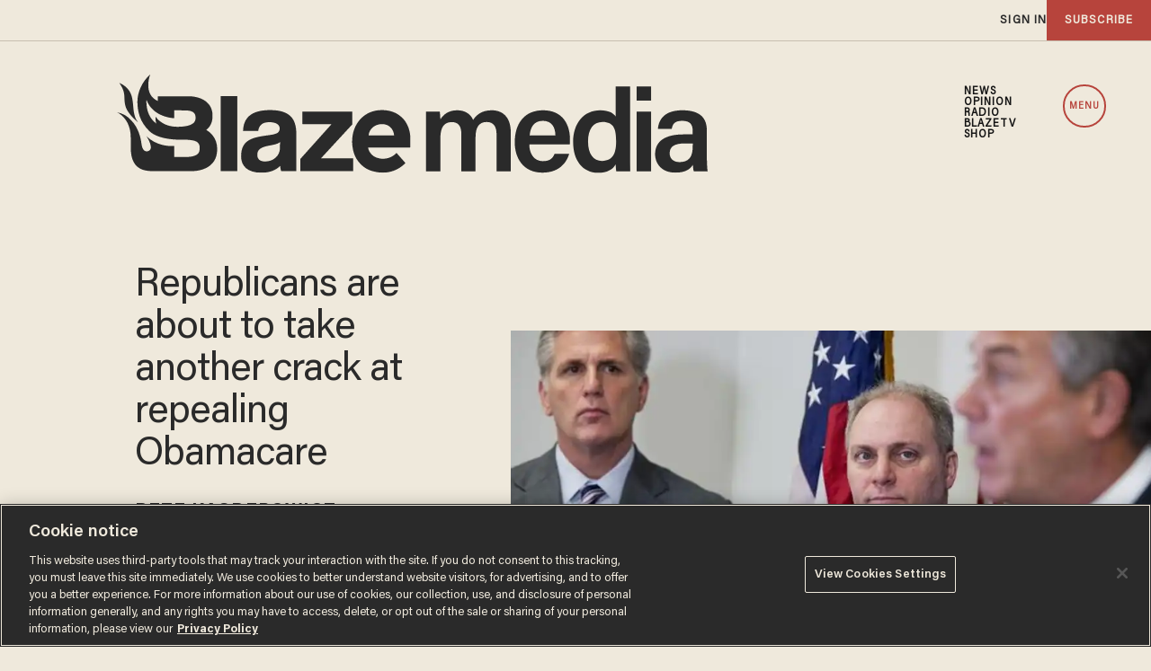

--- FILE ---
content_type: text/html; charset=utf-8
request_url: https://www.google.com/recaptcha/api2/anchor?ar=1&k=6Lf8zqgoAAAAAFUUkcOQ6F63JUDRJdiz_4BCIDPj&co=aHR0cHM6Ly9saW5rLnRoZWJsYXplLmNvbTo0NDM.&hl=en&v=PoyoqOPhxBO7pBk68S4YbpHZ&size=invisible&anchor-ms=20000&execute-ms=30000&cb=y7jssc4s0ig1
body_size: 48772
content:
<!DOCTYPE HTML><html dir="ltr" lang="en"><head><meta http-equiv="Content-Type" content="text/html; charset=UTF-8">
<meta http-equiv="X-UA-Compatible" content="IE=edge">
<title>reCAPTCHA</title>
<style type="text/css">
/* cyrillic-ext */
@font-face {
  font-family: 'Roboto';
  font-style: normal;
  font-weight: 400;
  font-stretch: 100%;
  src: url(//fonts.gstatic.com/s/roboto/v48/KFO7CnqEu92Fr1ME7kSn66aGLdTylUAMa3GUBHMdazTgWw.woff2) format('woff2');
  unicode-range: U+0460-052F, U+1C80-1C8A, U+20B4, U+2DE0-2DFF, U+A640-A69F, U+FE2E-FE2F;
}
/* cyrillic */
@font-face {
  font-family: 'Roboto';
  font-style: normal;
  font-weight: 400;
  font-stretch: 100%;
  src: url(//fonts.gstatic.com/s/roboto/v48/KFO7CnqEu92Fr1ME7kSn66aGLdTylUAMa3iUBHMdazTgWw.woff2) format('woff2');
  unicode-range: U+0301, U+0400-045F, U+0490-0491, U+04B0-04B1, U+2116;
}
/* greek-ext */
@font-face {
  font-family: 'Roboto';
  font-style: normal;
  font-weight: 400;
  font-stretch: 100%;
  src: url(//fonts.gstatic.com/s/roboto/v48/KFO7CnqEu92Fr1ME7kSn66aGLdTylUAMa3CUBHMdazTgWw.woff2) format('woff2');
  unicode-range: U+1F00-1FFF;
}
/* greek */
@font-face {
  font-family: 'Roboto';
  font-style: normal;
  font-weight: 400;
  font-stretch: 100%;
  src: url(//fonts.gstatic.com/s/roboto/v48/KFO7CnqEu92Fr1ME7kSn66aGLdTylUAMa3-UBHMdazTgWw.woff2) format('woff2');
  unicode-range: U+0370-0377, U+037A-037F, U+0384-038A, U+038C, U+038E-03A1, U+03A3-03FF;
}
/* math */
@font-face {
  font-family: 'Roboto';
  font-style: normal;
  font-weight: 400;
  font-stretch: 100%;
  src: url(//fonts.gstatic.com/s/roboto/v48/KFO7CnqEu92Fr1ME7kSn66aGLdTylUAMawCUBHMdazTgWw.woff2) format('woff2');
  unicode-range: U+0302-0303, U+0305, U+0307-0308, U+0310, U+0312, U+0315, U+031A, U+0326-0327, U+032C, U+032F-0330, U+0332-0333, U+0338, U+033A, U+0346, U+034D, U+0391-03A1, U+03A3-03A9, U+03B1-03C9, U+03D1, U+03D5-03D6, U+03F0-03F1, U+03F4-03F5, U+2016-2017, U+2034-2038, U+203C, U+2040, U+2043, U+2047, U+2050, U+2057, U+205F, U+2070-2071, U+2074-208E, U+2090-209C, U+20D0-20DC, U+20E1, U+20E5-20EF, U+2100-2112, U+2114-2115, U+2117-2121, U+2123-214F, U+2190, U+2192, U+2194-21AE, U+21B0-21E5, U+21F1-21F2, U+21F4-2211, U+2213-2214, U+2216-22FF, U+2308-230B, U+2310, U+2319, U+231C-2321, U+2336-237A, U+237C, U+2395, U+239B-23B7, U+23D0, U+23DC-23E1, U+2474-2475, U+25AF, U+25B3, U+25B7, U+25BD, U+25C1, U+25CA, U+25CC, U+25FB, U+266D-266F, U+27C0-27FF, U+2900-2AFF, U+2B0E-2B11, U+2B30-2B4C, U+2BFE, U+3030, U+FF5B, U+FF5D, U+1D400-1D7FF, U+1EE00-1EEFF;
}
/* symbols */
@font-face {
  font-family: 'Roboto';
  font-style: normal;
  font-weight: 400;
  font-stretch: 100%;
  src: url(//fonts.gstatic.com/s/roboto/v48/KFO7CnqEu92Fr1ME7kSn66aGLdTylUAMaxKUBHMdazTgWw.woff2) format('woff2');
  unicode-range: U+0001-000C, U+000E-001F, U+007F-009F, U+20DD-20E0, U+20E2-20E4, U+2150-218F, U+2190, U+2192, U+2194-2199, U+21AF, U+21E6-21F0, U+21F3, U+2218-2219, U+2299, U+22C4-22C6, U+2300-243F, U+2440-244A, U+2460-24FF, U+25A0-27BF, U+2800-28FF, U+2921-2922, U+2981, U+29BF, U+29EB, U+2B00-2BFF, U+4DC0-4DFF, U+FFF9-FFFB, U+10140-1018E, U+10190-1019C, U+101A0, U+101D0-101FD, U+102E0-102FB, U+10E60-10E7E, U+1D2C0-1D2D3, U+1D2E0-1D37F, U+1F000-1F0FF, U+1F100-1F1AD, U+1F1E6-1F1FF, U+1F30D-1F30F, U+1F315, U+1F31C, U+1F31E, U+1F320-1F32C, U+1F336, U+1F378, U+1F37D, U+1F382, U+1F393-1F39F, U+1F3A7-1F3A8, U+1F3AC-1F3AF, U+1F3C2, U+1F3C4-1F3C6, U+1F3CA-1F3CE, U+1F3D4-1F3E0, U+1F3ED, U+1F3F1-1F3F3, U+1F3F5-1F3F7, U+1F408, U+1F415, U+1F41F, U+1F426, U+1F43F, U+1F441-1F442, U+1F444, U+1F446-1F449, U+1F44C-1F44E, U+1F453, U+1F46A, U+1F47D, U+1F4A3, U+1F4B0, U+1F4B3, U+1F4B9, U+1F4BB, U+1F4BF, U+1F4C8-1F4CB, U+1F4D6, U+1F4DA, U+1F4DF, U+1F4E3-1F4E6, U+1F4EA-1F4ED, U+1F4F7, U+1F4F9-1F4FB, U+1F4FD-1F4FE, U+1F503, U+1F507-1F50B, U+1F50D, U+1F512-1F513, U+1F53E-1F54A, U+1F54F-1F5FA, U+1F610, U+1F650-1F67F, U+1F687, U+1F68D, U+1F691, U+1F694, U+1F698, U+1F6AD, U+1F6B2, U+1F6B9-1F6BA, U+1F6BC, U+1F6C6-1F6CF, U+1F6D3-1F6D7, U+1F6E0-1F6EA, U+1F6F0-1F6F3, U+1F6F7-1F6FC, U+1F700-1F7FF, U+1F800-1F80B, U+1F810-1F847, U+1F850-1F859, U+1F860-1F887, U+1F890-1F8AD, U+1F8B0-1F8BB, U+1F8C0-1F8C1, U+1F900-1F90B, U+1F93B, U+1F946, U+1F984, U+1F996, U+1F9E9, U+1FA00-1FA6F, U+1FA70-1FA7C, U+1FA80-1FA89, U+1FA8F-1FAC6, U+1FACE-1FADC, U+1FADF-1FAE9, U+1FAF0-1FAF8, U+1FB00-1FBFF;
}
/* vietnamese */
@font-face {
  font-family: 'Roboto';
  font-style: normal;
  font-weight: 400;
  font-stretch: 100%;
  src: url(//fonts.gstatic.com/s/roboto/v48/KFO7CnqEu92Fr1ME7kSn66aGLdTylUAMa3OUBHMdazTgWw.woff2) format('woff2');
  unicode-range: U+0102-0103, U+0110-0111, U+0128-0129, U+0168-0169, U+01A0-01A1, U+01AF-01B0, U+0300-0301, U+0303-0304, U+0308-0309, U+0323, U+0329, U+1EA0-1EF9, U+20AB;
}
/* latin-ext */
@font-face {
  font-family: 'Roboto';
  font-style: normal;
  font-weight: 400;
  font-stretch: 100%;
  src: url(//fonts.gstatic.com/s/roboto/v48/KFO7CnqEu92Fr1ME7kSn66aGLdTylUAMa3KUBHMdazTgWw.woff2) format('woff2');
  unicode-range: U+0100-02BA, U+02BD-02C5, U+02C7-02CC, U+02CE-02D7, U+02DD-02FF, U+0304, U+0308, U+0329, U+1D00-1DBF, U+1E00-1E9F, U+1EF2-1EFF, U+2020, U+20A0-20AB, U+20AD-20C0, U+2113, U+2C60-2C7F, U+A720-A7FF;
}
/* latin */
@font-face {
  font-family: 'Roboto';
  font-style: normal;
  font-weight: 400;
  font-stretch: 100%;
  src: url(//fonts.gstatic.com/s/roboto/v48/KFO7CnqEu92Fr1ME7kSn66aGLdTylUAMa3yUBHMdazQ.woff2) format('woff2');
  unicode-range: U+0000-00FF, U+0131, U+0152-0153, U+02BB-02BC, U+02C6, U+02DA, U+02DC, U+0304, U+0308, U+0329, U+2000-206F, U+20AC, U+2122, U+2191, U+2193, U+2212, U+2215, U+FEFF, U+FFFD;
}
/* cyrillic-ext */
@font-face {
  font-family: 'Roboto';
  font-style: normal;
  font-weight: 500;
  font-stretch: 100%;
  src: url(//fonts.gstatic.com/s/roboto/v48/KFO7CnqEu92Fr1ME7kSn66aGLdTylUAMa3GUBHMdazTgWw.woff2) format('woff2');
  unicode-range: U+0460-052F, U+1C80-1C8A, U+20B4, U+2DE0-2DFF, U+A640-A69F, U+FE2E-FE2F;
}
/* cyrillic */
@font-face {
  font-family: 'Roboto';
  font-style: normal;
  font-weight: 500;
  font-stretch: 100%;
  src: url(//fonts.gstatic.com/s/roboto/v48/KFO7CnqEu92Fr1ME7kSn66aGLdTylUAMa3iUBHMdazTgWw.woff2) format('woff2');
  unicode-range: U+0301, U+0400-045F, U+0490-0491, U+04B0-04B1, U+2116;
}
/* greek-ext */
@font-face {
  font-family: 'Roboto';
  font-style: normal;
  font-weight: 500;
  font-stretch: 100%;
  src: url(//fonts.gstatic.com/s/roboto/v48/KFO7CnqEu92Fr1ME7kSn66aGLdTylUAMa3CUBHMdazTgWw.woff2) format('woff2');
  unicode-range: U+1F00-1FFF;
}
/* greek */
@font-face {
  font-family: 'Roboto';
  font-style: normal;
  font-weight: 500;
  font-stretch: 100%;
  src: url(//fonts.gstatic.com/s/roboto/v48/KFO7CnqEu92Fr1ME7kSn66aGLdTylUAMa3-UBHMdazTgWw.woff2) format('woff2');
  unicode-range: U+0370-0377, U+037A-037F, U+0384-038A, U+038C, U+038E-03A1, U+03A3-03FF;
}
/* math */
@font-face {
  font-family: 'Roboto';
  font-style: normal;
  font-weight: 500;
  font-stretch: 100%;
  src: url(//fonts.gstatic.com/s/roboto/v48/KFO7CnqEu92Fr1ME7kSn66aGLdTylUAMawCUBHMdazTgWw.woff2) format('woff2');
  unicode-range: U+0302-0303, U+0305, U+0307-0308, U+0310, U+0312, U+0315, U+031A, U+0326-0327, U+032C, U+032F-0330, U+0332-0333, U+0338, U+033A, U+0346, U+034D, U+0391-03A1, U+03A3-03A9, U+03B1-03C9, U+03D1, U+03D5-03D6, U+03F0-03F1, U+03F4-03F5, U+2016-2017, U+2034-2038, U+203C, U+2040, U+2043, U+2047, U+2050, U+2057, U+205F, U+2070-2071, U+2074-208E, U+2090-209C, U+20D0-20DC, U+20E1, U+20E5-20EF, U+2100-2112, U+2114-2115, U+2117-2121, U+2123-214F, U+2190, U+2192, U+2194-21AE, U+21B0-21E5, U+21F1-21F2, U+21F4-2211, U+2213-2214, U+2216-22FF, U+2308-230B, U+2310, U+2319, U+231C-2321, U+2336-237A, U+237C, U+2395, U+239B-23B7, U+23D0, U+23DC-23E1, U+2474-2475, U+25AF, U+25B3, U+25B7, U+25BD, U+25C1, U+25CA, U+25CC, U+25FB, U+266D-266F, U+27C0-27FF, U+2900-2AFF, U+2B0E-2B11, U+2B30-2B4C, U+2BFE, U+3030, U+FF5B, U+FF5D, U+1D400-1D7FF, U+1EE00-1EEFF;
}
/* symbols */
@font-face {
  font-family: 'Roboto';
  font-style: normal;
  font-weight: 500;
  font-stretch: 100%;
  src: url(//fonts.gstatic.com/s/roboto/v48/KFO7CnqEu92Fr1ME7kSn66aGLdTylUAMaxKUBHMdazTgWw.woff2) format('woff2');
  unicode-range: U+0001-000C, U+000E-001F, U+007F-009F, U+20DD-20E0, U+20E2-20E4, U+2150-218F, U+2190, U+2192, U+2194-2199, U+21AF, U+21E6-21F0, U+21F3, U+2218-2219, U+2299, U+22C4-22C6, U+2300-243F, U+2440-244A, U+2460-24FF, U+25A0-27BF, U+2800-28FF, U+2921-2922, U+2981, U+29BF, U+29EB, U+2B00-2BFF, U+4DC0-4DFF, U+FFF9-FFFB, U+10140-1018E, U+10190-1019C, U+101A0, U+101D0-101FD, U+102E0-102FB, U+10E60-10E7E, U+1D2C0-1D2D3, U+1D2E0-1D37F, U+1F000-1F0FF, U+1F100-1F1AD, U+1F1E6-1F1FF, U+1F30D-1F30F, U+1F315, U+1F31C, U+1F31E, U+1F320-1F32C, U+1F336, U+1F378, U+1F37D, U+1F382, U+1F393-1F39F, U+1F3A7-1F3A8, U+1F3AC-1F3AF, U+1F3C2, U+1F3C4-1F3C6, U+1F3CA-1F3CE, U+1F3D4-1F3E0, U+1F3ED, U+1F3F1-1F3F3, U+1F3F5-1F3F7, U+1F408, U+1F415, U+1F41F, U+1F426, U+1F43F, U+1F441-1F442, U+1F444, U+1F446-1F449, U+1F44C-1F44E, U+1F453, U+1F46A, U+1F47D, U+1F4A3, U+1F4B0, U+1F4B3, U+1F4B9, U+1F4BB, U+1F4BF, U+1F4C8-1F4CB, U+1F4D6, U+1F4DA, U+1F4DF, U+1F4E3-1F4E6, U+1F4EA-1F4ED, U+1F4F7, U+1F4F9-1F4FB, U+1F4FD-1F4FE, U+1F503, U+1F507-1F50B, U+1F50D, U+1F512-1F513, U+1F53E-1F54A, U+1F54F-1F5FA, U+1F610, U+1F650-1F67F, U+1F687, U+1F68D, U+1F691, U+1F694, U+1F698, U+1F6AD, U+1F6B2, U+1F6B9-1F6BA, U+1F6BC, U+1F6C6-1F6CF, U+1F6D3-1F6D7, U+1F6E0-1F6EA, U+1F6F0-1F6F3, U+1F6F7-1F6FC, U+1F700-1F7FF, U+1F800-1F80B, U+1F810-1F847, U+1F850-1F859, U+1F860-1F887, U+1F890-1F8AD, U+1F8B0-1F8BB, U+1F8C0-1F8C1, U+1F900-1F90B, U+1F93B, U+1F946, U+1F984, U+1F996, U+1F9E9, U+1FA00-1FA6F, U+1FA70-1FA7C, U+1FA80-1FA89, U+1FA8F-1FAC6, U+1FACE-1FADC, U+1FADF-1FAE9, U+1FAF0-1FAF8, U+1FB00-1FBFF;
}
/* vietnamese */
@font-face {
  font-family: 'Roboto';
  font-style: normal;
  font-weight: 500;
  font-stretch: 100%;
  src: url(//fonts.gstatic.com/s/roboto/v48/KFO7CnqEu92Fr1ME7kSn66aGLdTylUAMa3OUBHMdazTgWw.woff2) format('woff2');
  unicode-range: U+0102-0103, U+0110-0111, U+0128-0129, U+0168-0169, U+01A0-01A1, U+01AF-01B0, U+0300-0301, U+0303-0304, U+0308-0309, U+0323, U+0329, U+1EA0-1EF9, U+20AB;
}
/* latin-ext */
@font-face {
  font-family: 'Roboto';
  font-style: normal;
  font-weight: 500;
  font-stretch: 100%;
  src: url(//fonts.gstatic.com/s/roboto/v48/KFO7CnqEu92Fr1ME7kSn66aGLdTylUAMa3KUBHMdazTgWw.woff2) format('woff2');
  unicode-range: U+0100-02BA, U+02BD-02C5, U+02C7-02CC, U+02CE-02D7, U+02DD-02FF, U+0304, U+0308, U+0329, U+1D00-1DBF, U+1E00-1E9F, U+1EF2-1EFF, U+2020, U+20A0-20AB, U+20AD-20C0, U+2113, U+2C60-2C7F, U+A720-A7FF;
}
/* latin */
@font-face {
  font-family: 'Roboto';
  font-style: normal;
  font-weight: 500;
  font-stretch: 100%;
  src: url(//fonts.gstatic.com/s/roboto/v48/KFO7CnqEu92Fr1ME7kSn66aGLdTylUAMa3yUBHMdazQ.woff2) format('woff2');
  unicode-range: U+0000-00FF, U+0131, U+0152-0153, U+02BB-02BC, U+02C6, U+02DA, U+02DC, U+0304, U+0308, U+0329, U+2000-206F, U+20AC, U+2122, U+2191, U+2193, U+2212, U+2215, U+FEFF, U+FFFD;
}
/* cyrillic-ext */
@font-face {
  font-family: 'Roboto';
  font-style: normal;
  font-weight: 900;
  font-stretch: 100%;
  src: url(//fonts.gstatic.com/s/roboto/v48/KFO7CnqEu92Fr1ME7kSn66aGLdTylUAMa3GUBHMdazTgWw.woff2) format('woff2');
  unicode-range: U+0460-052F, U+1C80-1C8A, U+20B4, U+2DE0-2DFF, U+A640-A69F, U+FE2E-FE2F;
}
/* cyrillic */
@font-face {
  font-family: 'Roboto';
  font-style: normal;
  font-weight: 900;
  font-stretch: 100%;
  src: url(//fonts.gstatic.com/s/roboto/v48/KFO7CnqEu92Fr1ME7kSn66aGLdTylUAMa3iUBHMdazTgWw.woff2) format('woff2');
  unicode-range: U+0301, U+0400-045F, U+0490-0491, U+04B0-04B1, U+2116;
}
/* greek-ext */
@font-face {
  font-family: 'Roboto';
  font-style: normal;
  font-weight: 900;
  font-stretch: 100%;
  src: url(//fonts.gstatic.com/s/roboto/v48/KFO7CnqEu92Fr1ME7kSn66aGLdTylUAMa3CUBHMdazTgWw.woff2) format('woff2');
  unicode-range: U+1F00-1FFF;
}
/* greek */
@font-face {
  font-family: 'Roboto';
  font-style: normal;
  font-weight: 900;
  font-stretch: 100%;
  src: url(//fonts.gstatic.com/s/roboto/v48/KFO7CnqEu92Fr1ME7kSn66aGLdTylUAMa3-UBHMdazTgWw.woff2) format('woff2');
  unicode-range: U+0370-0377, U+037A-037F, U+0384-038A, U+038C, U+038E-03A1, U+03A3-03FF;
}
/* math */
@font-face {
  font-family: 'Roboto';
  font-style: normal;
  font-weight: 900;
  font-stretch: 100%;
  src: url(//fonts.gstatic.com/s/roboto/v48/KFO7CnqEu92Fr1ME7kSn66aGLdTylUAMawCUBHMdazTgWw.woff2) format('woff2');
  unicode-range: U+0302-0303, U+0305, U+0307-0308, U+0310, U+0312, U+0315, U+031A, U+0326-0327, U+032C, U+032F-0330, U+0332-0333, U+0338, U+033A, U+0346, U+034D, U+0391-03A1, U+03A3-03A9, U+03B1-03C9, U+03D1, U+03D5-03D6, U+03F0-03F1, U+03F4-03F5, U+2016-2017, U+2034-2038, U+203C, U+2040, U+2043, U+2047, U+2050, U+2057, U+205F, U+2070-2071, U+2074-208E, U+2090-209C, U+20D0-20DC, U+20E1, U+20E5-20EF, U+2100-2112, U+2114-2115, U+2117-2121, U+2123-214F, U+2190, U+2192, U+2194-21AE, U+21B0-21E5, U+21F1-21F2, U+21F4-2211, U+2213-2214, U+2216-22FF, U+2308-230B, U+2310, U+2319, U+231C-2321, U+2336-237A, U+237C, U+2395, U+239B-23B7, U+23D0, U+23DC-23E1, U+2474-2475, U+25AF, U+25B3, U+25B7, U+25BD, U+25C1, U+25CA, U+25CC, U+25FB, U+266D-266F, U+27C0-27FF, U+2900-2AFF, U+2B0E-2B11, U+2B30-2B4C, U+2BFE, U+3030, U+FF5B, U+FF5D, U+1D400-1D7FF, U+1EE00-1EEFF;
}
/* symbols */
@font-face {
  font-family: 'Roboto';
  font-style: normal;
  font-weight: 900;
  font-stretch: 100%;
  src: url(//fonts.gstatic.com/s/roboto/v48/KFO7CnqEu92Fr1ME7kSn66aGLdTylUAMaxKUBHMdazTgWw.woff2) format('woff2');
  unicode-range: U+0001-000C, U+000E-001F, U+007F-009F, U+20DD-20E0, U+20E2-20E4, U+2150-218F, U+2190, U+2192, U+2194-2199, U+21AF, U+21E6-21F0, U+21F3, U+2218-2219, U+2299, U+22C4-22C6, U+2300-243F, U+2440-244A, U+2460-24FF, U+25A0-27BF, U+2800-28FF, U+2921-2922, U+2981, U+29BF, U+29EB, U+2B00-2BFF, U+4DC0-4DFF, U+FFF9-FFFB, U+10140-1018E, U+10190-1019C, U+101A0, U+101D0-101FD, U+102E0-102FB, U+10E60-10E7E, U+1D2C0-1D2D3, U+1D2E0-1D37F, U+1F000-1F0FF, U+1F100-1F1AD, U+1F1E6-1F1FF, U+1F30D-1F30F, U+1F315, U+1F31C, U+1F31E, U+1F320-1F32C, U+1F336, U+1F378, U+1F37D, U+1F382, U+1F393-1F39F, U+1F3A7-1F3A8, U+1F3AC-1F3AF, U+1F3C2, U+1F3C4-1F3C6, U+1F3CA-1F3CE, U+1F3D4-1F3E0, U+1F3ED, U+1F3F1-1F3F3, U+1F3F5-1F3F7, U+1F408, U+1F415, U+1F41F, U+1F426, U+1F43F, U+1F441-1F442, U+1F444, U+1F446-1F449, U+1F44C-1F44E, U+1F453, U+1F46A, U+1F47D, U+1F4A3, U+1F4B0, U+1F4B3, U+1F4B9, U+1F4BB, U+1F4BF, U+1F4C8-1F4CB, U+1F4D6, U+1F4DA, U+1F4DF, U+1F4E3-1F4E6, U+1F4EA-1F4ED, U+1F4F7, U+1F4F9-1F4FB, U+1F4FD-1F4FE, U+1F503, U+1F507-1F50B, U+1F50D, U+1F512-1F513, U+1F53E-1F54A, U+1F54F-1F5FA, U+1F610, U+1F650-1F67F, U+1F687, U+1F68D, U+1F691, U+1F694, U+1F698, U+1F6AD, U+1F6B2, U+1F6B9-1F6BA, U+1F6BC, U+1F6C6-1F6CF, U+1F6D3-1F6D7, U+1F6E0-1F6EA, U+1F6F0-1F6F3, U+1F6F7-1F6FC, U+1F700-1F7FF, U+1F800-1F80B, U+1F810-1F847, U+1F850-1F859, U+1F860-1F887, U+1F890-1F8AD, U+1F8B0-1F8BB, U+1F8C0-1F8C1, U+1F900-1F90B, U+1F93B, U+1F946, U+1F984, U+1F996, U+1F9E9, U+1FA00-1FA6F, U+1FA70-1FA7C, U+1FA80-1FA89, U+1FA8F-1FAC6, U+1FACE-1FADC, U+1FADF-1FAE9, U+1FAF0-1FAF8, U+1FB00-1FBFF;
}
/* vietnamese */
@font-face {
  font-family: 'Roboto';
  font-style: normal;
  font-weight: 900;
  font-stretch: 100%;
  src: url(//fonts.gstatic.com/s/roboto/v48/KFO7CnqEu92Fr1ME7kSn66aGLdTylUAMa3OUBHMdazTgWw.woff2) format('woff2');
  unicode-range: U+0102-0103, U+0110-0111, U+0128-0129, U+0168-0169, U+01A0-01A1, U+01AF-01B0, U+0300-0301, U+0303-0304, U+0308-0309, U+0323, U+0329, U+1EA0-1EF9, U+20AB;
}
/* latin-ext */
@font-face {
  font-family: 'Roboto';
  font-style: normal;
  font-weight: 900;
  font-stretch: 100%;
  src: url(//fonts.gstatic.com/s/roboto/v48/KFO7CnqEu92Fr1ME7kSn66aGLdTylUAMa3KUBHMdazTgWw.woff2) format('woff2');
  unicode-range: U+0100-02BA, U+02BD-02C5, U+02C7-02CC, U+02CE-02D7, U+02DD-02FF, U+0304, U+0308, U+0329, U+1D00-1DBF, U+1E00-1E9F, U+1EF2-1EFF, U+2020, U+20A0-20AB, U+20AD-20C0, U+2113, U+2C60-2C7F, U+A720-A7FF;
}
/* latin */
@font-face {
  font-family: 'Roboto';
  font-style: normal;
  font-weight: 900;
  font-stretch: 100%;
  src: url(//fonts.gstatic.com/s/roboto/v48/KFO7CnqEu92Fr1ME7kSn66aGLdTylUAMa3yUBHMdazQ.woff2) format('woff2');
  unicode-range: U+0000-00FF, U+0131, U+0152-0153, U+02BB-02BC, U+02C6, U+02DA, U+02DC, U+0304, U+0308, U+0329, U+2000-206F, U+20AC, U+2122, U+2191, U+2193, U+2212, U+2215, U+FEFF, U+FFFD;
}

</style>
<link rel="stylesheet" type="text/css" href="https://www.gstatic.com/recaptcha/releases/PoyoqOPhxBO7pBk68S4YbpHZ/styles__ltr.css">
<script nonce="2hY_XFPJbZLPlu24VDjx3A" type="text/javascript">window['__recaptcha_api'] = 'https://www.google.com/recaptcha/api2/';</script>
<script type="text/javascript" src="https://www.gstatic.com/recaptcha/releases/PoyoqOPhxBO7pBk68S4YbpHZ/recaptcha__en.js" nonce="2hY_XFPJbZLPlu24VDjx3A">
      
    </script></head>
<body><div id="rc-anchor-alert" class="rc-anchor-alert"></div>
<input type="hidden" id="recaptcha-token" value="[base64]">
<script type="text/javascript" nonce="2hY_XFPJbZLPlu24VDjx3A">
      recaptcha.anchor.Main.init("[\x22ainput\x22,[\x22bgdata\x22,\x22\x22,\[base64]/[base64]/[base64]/[base64]/[base64]/[base64]/[base64]/[base64]/[base64]/[base64]\\u003d\x22,\[base64]\x22,\x22fcKxTMOGGMKrwpLCtMOqUlFQw5Qsw5UKwqPCpErCksK/KsO9w6vDpA4bwqFpwpNzwp1swqzDulLDh2TCoXtcw5jCvcOFwqfDh07CpMOHw7vDuV/CrTbCoynDgMOvQ0bDpTbDusOgwqvCscKkPsKURcK/AMOVJcOsw4TCi8OWwpXCmn0ZMDQnZnBCTMKVGMOtw4nDrcOrwopMwpfDrWIHK8KORSFzO8OLaWJWw7YUwq8/PMKresOrBMKodMObF8Kvw7sXdlHDmcOww78bW8K1woNLw6nCjXHCg8OVw5LCncKYw6rDm8Ohw58WwopYcMOawodDfBPDucOPKsKYwr0GwovCgEXCgMKaw7LDpizCisKYcBkEw73Dgh8FTyFdWitUfglaw4zDj1dPGcOtfcKjFTAmdcKEw7LDonNUeFTCtxlKS2sxBV/DiGbDmATCohrCtcKbL8OUQcKXKcK7M8OSdnwcDzFndsKHFGISw77CkcO1bMKKwp9uw7sBw4/[base64]/CmsOaT8KcwrbCqEbCmwcxwpAWwrwOw5tLOxXCtlEUwpbCkMK1cMKSF27Cg8Kgwq0dw6zDrxBVwq92HyLCp33CuAJ8wo89wqJgw4hWbmLCmcKyw4ciQCpiTVo6cEJlTsOgYwwEw7dMw7vCnMOJwoRsIn1Cw609Ij57wq/DtcO2KUHCj0l0H8KsV35If8Obw5rDvcOYwrsNKsKoalIeMsKadsO/wpYiXsKmcyXCrcKMwoDDksOuHsONVyDDj8K4w6fCrwPDv8Kew7NPw4QQwo/DjsKRw5kZFwsQTMKww4A7w6HCgSc/wqAYZ8Omw7E1wqIxGMOvV8KAw5LDmMKycMKCwqYPw6LDtcKePAkHE8K3MCbCncOywplrw7FbwokQwrjDisOndcKww7TCp8K/wpU/c2rDtsK5w5LCpcKsIDBIw5XDlcKhGXnCmMO5wojDqcO3w7PCpsODw7kMw4vCs8KcecOkUMO2BAPDsEPClsKrTT/Ch8OGwoDDvcO3G3ANK3Q4w7VVwrRGw4xXwp53GlPChGLDgCPCkFktS8ObLBwjwoEOwp3DjTzCisOmwrBoc8KTUSzDujPChsKWZULCnW/CkxssScOwWGEoYnjDiMOVw4kuwrM/ZMOew4PCllzDhMOEw4gLwqfCrHbDiC0jYjDCsk8adsKJK8K2A8OYbMOkGMO3VGrDt8KmIcO4w6TDqMKiKMKhw4NyCHnCh2/DgRfCksOaw7t1LFHCkgjCuEZ+wrVewq52w4FkQ1R4wrY1GMO7w7d9woFaJ3PCqcOfw7/DocO1wooNZi/DszoaHcOCYMOxw7kjwrrCnsOrJcOGw7PDmmXDlyfCiWDCgWLDssKmG3/DrDpQYFzCnsODw7nDlsKTwprCtMKGwqnDnx9oSAF2wqHDrQleYlwnEAsdZ8OQwoHCpTlSwrDDqQtFwqJcYsOKFsOfwrrCuMOPXg/Dg8OkS0MswqHDocO/Dggzw7lWS8OuwrvDucOhwpI0w5Rowp7CqsKyEcOBO04zH8OMwpotwoDCucK8fMOMwpnDgGHCtcKDX8KUecKMw4dHw7PDsxpRw6DDqcOow7bDolHCssOXecKpHGkVBCAjTytVw71eRcKhC8OEw6vCoMOnw4PDqzfDnsKtUFTCmgbCp8OFwqhcIw8swotCw7Jpw7/CkcKOw4jDjsKWfcONDEIew6EmwoB5wrU/w5XDpcO4XRzCrMK9cVfCojLCsAvDgMOpworCiMO3Z8KEccO0w64bE8OMCsKww4M3TiTDpl7DgcOkw4zDh24qD8Kfw7AwdVU4bRotw5HCm1jClFJ3O1LDhl3CucKWw6DDs8Ozw7HCr01qwp3CkHfDlcOEwofDiHdhw7VAIMOww6/CjksMwqTDt8Kiw7Bzwp/DrFDDiVbDu3fCpsKcwrLDtDvCk8KMJcOQQyPDk8OqWMKvCWBMc8KZf8OXw5zDncKac8OGwoPDvsKieMKBw7gmw6nDr8KDwrBVTD/Dk8Oww5dNG8KeU0XCqsKlHBzDtBUdd8OwA0nDhwhSJcKqDMOqS8KAQHESdRU+w43Ci0EkwqkSM8Orw6nCucOvw7luw456w4PCk8O1PcOew6RUNwrDqcOAfcOrwo0Xwo0/w7bDvcK3wp4FwrzDt8Kbw7Bhw5XCuMKqwpDCi8KNw75tKHjDtsKUAsO3wpTCnEN3woLClkpjw54twoAVMMOwwrE8w6JgwqzCmBQfw5XCksObUyXCoj0VbCRVwqEML8Kyf1cfw71swrvDoMOdOcOBSMOvRkPCgsKSW2/CvMK0Cy8zL8O5w5PCuwnDg3NnFMKPbxrCpMKLZRk0Q8Oaw5rDlsOANwtBwrjDmBfDs8KwwrfCqcOSw7gRwqbCnBgMw4l/wq1Gw7gXdQDCvsKdwooQwrFVCGk0w5wiMcOxw5nDmwlIGcOmc8KpGsKTw43DtcObJcKSIsKJw4jCjR7DnnTCkwTCn8KWwonCgsK9EXvDvnFxW8O/[base64]/CosOYOhthZz5/YxZlGsK2HVnDkGzDllNxw4HDnVNxw4tUwrDCi3jDliZ9CW7DrcOzRzzDsnQEwp7DnDzChMObVsKWGz9Tw5/[base64]/V8ORWTrCvcKgw5ZDDsOJwrfDgAYPwoEhFcO0YsOqwqPDm8O5EMKiwqxHB8OVF8KaCmxYw5XDqE/Cs2fDqzXCnSDChgptI1kqehB+wqDDnsKNwqt1VsOnaMK3w5PDt0nClcK1wocAGcKHXl8jw4c8w4AJNMO3FBw/[base64]/Dh0sbeF54w7/Cvkw4wqI0w68EZnITU8Ktw5E6w4RgfcKVw4cRGsK4LsKebyjDgMOfYQ1qw4HCocObeiciGTLDu8ODwqlgBxAHw5McworDmcKnU8OQw48ow63Dr3/Dj8KPwrLDrMO+HsOlbcO4w57DqsO/SsKxYsKbw7fDpyLDiTrCnmZ5TjLDo8Ozw6rCjTDCv8KKwqkYw6/DinwMw7fCp1UZfMOmX2zCqWzDqQ/DrBnCrsKiw7cAQ8KGZ8OiMMKwPMOYwp3CrcKww49Yw7RWw4dqckzDgijDvsKEesOAw6Uyw7jCo37Do8OHRkEbI8OGE8KUPkrCiMOpMRItH8OXwr0NMmXDgG9Jwr8GV8KDPH45w5/CjHTDjMOTwrlON8OxwrHDllkSw4FIWMOMQUHCjmXCh1cXUlvDqcO0w43Cjw1GXjw1YMKkwqoywoNCw6XDmGg1PF3CjxzDsMOMGy/DrMKzwokpw5QHwrkzwoRhVcKkcEp3asO7wqbCkU4Bw4fDgMK0wr1iUcKOJsOhw6gkwo/[base64]/K8OGLkE2wpUjwrFSNTTDq29Ww4pTwqbClsKxwr/[base64]/w57CjSjDgMOLw4LCscOjI8KvGMKnU8OZw57CjErDqkxswpbCrUx8Byh8wpx/aksJwqTCl0TDlcO/FcONV8KDbMOBwoHCk8K8eMOTwqLCosOOSMOew6/DksKvJCHCiwnDmWbCmBxLKzsGwo7CsA/DvsKUwr3Ct8OjwpI8LMOWwoY7NCp/w65/w6xjwqfDhXgjwo7CmTUxHMO1wrbCi8KcSXDCm8O8IsOmMsKtKjliYmHCgsKFV8OGwqZhw6LCiC1Kwrhjw73DhMK2c09wcQk8wrXDnj/CmUbDqk7DncObBcOnw4nDoCrDi8KRRRDCiCJbw6ACbcKzwp7DtMOBKsO4wq/[base64]/ChsOPCMKIw41rYsK7V8KVf0E/[base64]/DuSQADcODwqBWw7dIw7VDw6fCkGJVbjXDjUHDssOHQMO0wrp4wpfCuMOzwpLDn8OVCX1yGWvDonAYwrjDhwEnA8O7N8Kjw4nDqMO8wp/[base64]/CpxrDtFVBw4zDhCc4w5pFZR/[base64]/[base64]/DiMKGwpc6csK2M8KRw5LDkSXCiz3DrRhgMsKFfsKowrPDtljCtzppeQzDiAQmwr5dwqp6wrfChkbDosOvFwDDl8OKwrFuJMKQwrXDkmTCisKUwrkHw6QCRMKsCcO4J8KxQ8KHBsK7XnHCtFTCocOCw6bDuizCs2Qnw6AoaG/[base64]/Cj18YCX9XWcOgwp3DhhJpSMO8w7dTwovDmsO9w5sdw6JeQsO6f8KYHXXCscKGw5FaE8Kqw6c5wr7DhHXCs8O8PS/[base64]/[base64]/[base64]/[base64]/BcK/w5zDkwfCiy7DssKVwqXDvChBw5HCgMOmw6gbJcKCTcK/wrbCuhfChiXDsgoiW8KDVUzCtjB2AsKyw7A8w6dZYcKyVjIww6TCljpsPT8cw4bDqMKeJCjCuMO0wrrDk8KGw68mHURJwpDCu8Kaw70AJsOJw47DuMKFNcKLw5bCp8Kkwo/CmlB0HsKtwoV4wqdWYcKjwrnDgsOVKTDCtcKUYg3DmcOwGhrCs8Ojw7fDt37DqyvDtMOJwp8aw6bCncO3InTDnCvCrVrDocOqw7PDl0zCsWUUw5lnO8OQacKhw77Dux/[base64]/DmkzCrlXCuUpDw50HwrvDoUVfK0bDumjCnsKrw5NHw713N8Kzw5HDh1HDlMO/[base64]/[base64]/CiFTDqV/CoQvDlUHDrTFzwoPCnsOjV8Kdw4M6wpZBwovCosKpOVdOawNhwoLDlsKiw7AFw4zCm27ChhMJHl3CmMK7bgXDtcK9IUDDqcK5Z1PDgxrDu8ONLQ3Clx/DtsKTwpZqfsO8CEhrw5dywpXCpcKTwpJuGSgxw6DDvMKuJ8OQwrLDvcO1w6dzwpQWbkZHP1zDosK0ZTvDicOzwpLDm3/CvSzDu8K0M8KuwpJ9woHDuCt9Iz9Vw7rCvSjCm8KIw6HCtDMvwpI2w7kATsK1wo7DvsO+CsK8w5dUw69/w5ItQks+MjbCiBTDtRTDp8OdPMKfHTQowqJwEMODYRZXw4rDv8KdAkLCscKMBUV8T8K6f8OBM2vDkmRLw45zaS/[base64]/D8OzTiNgw7zCksK0Q3IbLR3ClMKzMFHDnWhtJ8O9OsKtWgcvwqbClsOYwpHDijAMfMOcw7DCn8Kew4Mtw412w4Nawr7CncOCW8K/H8Kww7hLwos+LsKgdjYvw5jClxAlw6fCkx42wp3DqA3CsXkSw5DCrsOfwqV5GjTCvsOqwr4FEMOjWMO7w701BsKZb1R+ZUDDmsKuW8ODYcKpaC9JQcK8A8KWGxdtDA/Ct8OPw5o5aMO/[base64]/Cu2UhwoDCgsKDwovCpMKNUsOiwozDj8K0wqVce8KqWA9rw5HCtcOZwqnCg1ssW2UpHMKfH0zCtcKReh3Dm8KYw7/DnMKHwpvCj8OlZ8Ktw6PCpcOmMsOodMK+w5AVLgvDuHpAasK7w7jDisKbccO/ccKqw44FCE/CgxfDjzJYAyhTc2BZYUAXwo07w7kWwoPChcK3MsKfw5fCokVwIi4Wf8KMLgfDicO8wrfDocK4b1XCssOaFmfDlMKqCFnDvRxOw5nCslU9w6nDlxpDeTLDo8O8N3wHWgdEwr3Dkl5mCCQSwqVvB8OMwrAqW8Kwwo5Cw487VcOkwo/DuiUIwpnDr2PDnsOuaXzCvsK5YMKVXsKdwoLDqsK6A04xw7HDrSJOHcK1wpAITzrDjjIow4FIH19Nw6PDnnBbwqvDmcOfUMKww7/DnCrDrX4hw7XDphlfUBBmGXvDqjJmCcOReB7DncOwwpNWZnJnwrc8wogsJG3CusK5fnNwLUw+w5bDq8O2KnfCnHHDmDg4RsOXC8KRwokgw73CuMONw77CiMO+w4Y3AsK8w61MNMKFw57CqETCjMOTwr7CmWZpw63CmWvClinCgcKNQinDqjRhw67CglRiw4HDocKpw5/DlivClsORw4pewqnDs1XCpsKjCAI6wobDozbDrcKxcMKOacOwBhLCrUlCdcKQKMOkBRbCpcOOw6RAP1HDlmwTQcKow4/DhcKoH8OmIcOUM8Kow7PCrkzDuk7DusKvcMKhwo94wp7DmQtnfVXCuxTCowxpf31Ywq/DvXbCmcOiKRnCnsKubsKGYcKPbnzDlsK/[base64]/DnMKXwo3CqFXDtg7CoXbDucO+dcK3YMO/dcO2wqfDrMOILkjCjUNwwrUZwpEYw5fCrcKywo9MwpPCol4OdmEHwr02w7TDtQnCmhh6w7/[base64]/[base64]/[base64]/CpsKiecK5wplXwqjCs8OyFl8lKMKGGcOAwo/[base64]/[base64]/DksKDwprDscOiZsOOKMKFX3HDrHzCmHDDpMKpB3nCgMK6IGw3wrXCrTfDiMKBwpLCnyrCojN+wpxWaMKZM30hw5kJYgnDn8K4w59Iwog5dy/Dr3h9wpMowoDCtGXDpsO3woZTND3DujnCpMK5L8Kjw78yw40bJMKpw5nChV7DuTLDhcOYeMOudXTDvjM2PMOdE0oZw4jCmMOUej/Di8Kyw7NOGyzDgcOjw6bDncKnwphKIAvCoQXClcO2Oh1zPcOlMcKCw4vCpsKCEHozwqM4wpHCtcOrbcOpRcKNwpN9CyvDqT8eR8OfwpJSw4HDksKwVcKkwpDCsRIeTkzDusKvw4DCtjPDncO3RMOGCcOTHgfDqMOSw53DtMKVwpvCs8KFPlLCshN6w4R3N8KzOMK9aV/[base64]/CmcOKSE7DtnfCicKXelzCl8K0VcO4wpvDj2LDj8OWwrXCpEhQw4oaw7fCrMO6wq/Dr0lRezjDuH7DvMK0AsK1OwdpIhUoUMK/wo9zwpnCgX1Lw6MMwpRTHmFXw5owMSvCnTPDmz9pwrN9wqPClsKbecOgC0ARw6XCg8OkDV9JwpxWwqsofRfCrMKHw70JHMOKwrnDlGdFc8OOw6/DvXVfwopUJ8O5XWvCrHrCssOMw7hhwqzCtcKkwoPDosOhanHCk8KYwogTa8OPw6/[base64]/WhZ+wr/CvcKVw7PDjsOZHCpnwrtWwoY1w7jCgDQjw4Bdwr/CisO0VcO3w4HCiV7DhcO1PxNXV8KKw5HCtEwbYX7DlX7DtD0SwpfDgcKZWRzDpj0jDMOtwqjDj07DhsO5wrRAwq9NO0cre0d9w5LDhcKnwpxBAkDDrQfDnMOEw6LDlTHDmMOqOATDscK9ZsKbU8Kww7/CvDDCvcOKwp3CqQ3CmMOKw7nDlsKEw6wWwrF0bMO7bHbCscKLw4XDknnCusOPwrjDjAVFY8O4w7bDklTCom7CkcOvKFnCuEfClsOPSCvCk3ceRcKUwqzDpwt1XFDCo8Ksw5gYTXEQwqjDij/DpkdwEH1Lw4jDrS1nW3xtKhfCsXxWw4PDvnDCsjTDu8KUwpnDhDEWwqJAYMOTwp7DpMKRwo3DmxhXw6cFwozDgsK+PDMnworDvsKpwoXCpy3DkcOrPSUjwrhta1INw5/DhUwXw7xewokPUcK6aHo+wrdRIMOrw7cJNMKLwp3DvcKGw5Qaw4LDkMOkRMKew4zCpcONOMKSccKQw4MlwprDhiZSBlTCjhQgFQXDtMKMwpLDhcOYwqvCnsOBwqTCvlF/wqTDs8KKw77CrgZAMsOEVgUOGRnDpzLDnGnCi8K2cMOdbR9ULMObw50BbcKPcMOgwrw9RsKewpjDncO6wq0eeC0ROE59wrDClwFZQsKkVArDgcOwR1TDgTTCmsO2w6IMw7jDkMO+wrQBecKCw5EGwpHCiGfCpsODw5QSZ8OZU0bDhsORUzVIwqYXfmPDk8KMw4/Dk8OIwrNYd8KmJQQbw6MowqxmwoXDl0ggbsO1w5LDnsK8wrrCscKuw5LCtj9Cw7/CvsO5w7MlA8K7wpoiw6LDoCvDhMKkwq7DsyQow6lfw7rDoQrCucO/woNKdsKlwp7Dp8OidyTDlxxAw6rCvUJHTcOswr80ZUXDpMKxWWrCtMOXWsK9ScOMWMKaIG/DpcOLwp7Ck8K4w7rChzRlw4xrw5VpwrEMQcKIwpsxIk/CpsOwSEDCuj8PKRw+ZhbDnsOUw4PCn8KhwqrDtl/DlBVgJmDCrU5OOcKfw6jDk8OFwq7DmcOzOsOxQ3XDlMKOw40bw6pIE8OzfsKeUMOhwp98AilkbMKAR8OEwp3Cg2VkDVrDm8KaEDRsX8KvRcO9ICRRJMKqwqlOw49mMU/[base64]/DmsKDScKZw6TDpcOTwq7DhsO+w6DDocKrwrTCng/DkEbCncKpwqt7UMOxwp4rEHjDvgkbZhjDucOHS8KXScOOwqLDkjNeJ8KqLWjDkcKLXMOiwo9ywoN8wrNyGsKBwppzdsOBFBdtwrMXw5XDkifDm20bA1vCrU/DnzNXw6gzwqvCp3kMw7/Dp8KMwqMvJxrDrmfDg8OJNV3DlMOaw7cKPcOjw4XDszoYwqsZwrbCjMONw5YDw6hFLnXChCo8w6NdwrbDiMO1WGHCi30nZU/CtcOMwrEUw5XCpB7DssOJw7vCocKvB1BswqZaw559QMOCa8Otw73CmsOHw6bCtsO0w5tbaV7CjSRBbnIZw78+FsOGw4tzwooRwqDDkMKzMcO3FmnCsELDqHrCusO5R0o8w4DCisOwRWbDn1obw6rCvcKkw73CtEgewqUJLW7CuMO+wqRdwr0uwrgQwoTCuB/DusO/eSDDnVYOOzDDjsKow5LCjcKcdHtZw4DDocO7woI9w5YNw6oEChfDrhPDusKNwrbDlcK7w4Auw7XDgWjCpQ5dw7zCmcKFdEJiw507wrHCuEgwXMOeecOmUcO0bsOgw6HDtGXDr8OQw73DqwskNsK8P8OwGm/Cix5eTcKoesKFwqHDgF4OdS/[base64]/CosOrw7XCnjvDoBkFw4EjwpDCkFcBwrjClMKiwq3CqUfDlWnDuxrCvk0Ww5/CrE0PGcKGdRbDgMOILMKKwqjCix5SecKEOFzCg0PCoA0Sw5dxw6jCkR3DsGjDnWzCnGR5RMOIEsKlJsK/[base64]/DiC0daMKgw6EVwrDDv8K0bcKHLyLCoBLCgkLCjCEBw6xLwpDDpBp7PMOvTcK4Z8K5w4FbID50MAXCqcOKQmUpwozCkELCiwfCusO4esOAw5gFwoVBwq4Fw5DCjCLCgTdzZhkRZXrCnEnDkjTDlQJHMsOkwql3w6PDtlzCtsKUwrzCscK/YlfCgcK1wrMgwpnCucKTwrQHW8K6RMOQworDosO3wrBFw5ZCFcK5w7rDncO5HsK7wqhvIcK+wpd6XDvDqirDjMOJc8O8WMO7wprDrzMrd8OzV8O5woNhw4VUw64Rw6BjM8OkUWLChEQ/w6IDAF1fDFvCpMKMwoccRcOcw6fDucO8w5JZHR1UKMOaw4Btw7N/HSIqQHjCmcKqBlbDgcOlwp4nUzPDqMKbwq3CuCnDtwvDjMOCak7DtCUwCk7DosOXwqzCp8KLWcO1P0JcwrsDwqXCpMO4w7HDmQ8zYztKKxJtw6VswpE9w7wOWMKswqZCwqRswrzCgcOdOsK6WzFHbSPDl8Ovw6s0FMKBwow/TsKpwqFFWsOoU8O7LMOHIsOlw7nCnH/DvsOOaWspScO1w65EwrDCvxN8YcKhwpoYZAXCvz9/[base64]/w6DCtsK3wq8vw5o3wqXCsE01ScKJwpUOwq52wpETVAfCi1/DhwdFw7bChsKuw7zCo38CwoRGNAbDuB7Ds8KKWsOcwqLDhWLCg8Kwwo1wwpkAwpczPlDCp3YcKMOUwoIdRlPDs8Krwoh5wq0pHMKwVsKsDgtDwopiw6Rrw6Ajwohvw59hw7fCrcOXPsK1e8KHwos+d8K/[base64]/CsxA4w7kdfcOwJMOGVMK/[base64]/Cq8OHw5bCtcK+w54MwqDCmnp8w4fCv8Kkw47DusOew6bDsnwnwqptw6zDqMOFwpbDm2fCvcOFwrFqJDoRPmjDsDVrcw/DqjPCswQBW8OBwqPDmk7Cll5IFMKcw4JXHsKeNDzCnsK8w71tH8OrBSTCj8Ozw7rDp8KWwp3DjCnDgldFFwcOw6bCq8OBF8KWMhBTNMO/w5t+w4PCqMOswq7DqcKDw53DiMKVLVfCqnA6wpp5w7LDmMKAeDvCoSBNwq0Zw5fDkMOfw7fCnF4+wqrCkBU5wqtrCULDlsKiw5jCgcOYLGNWSUxmwq/[base64]/[base64]/ccKGDn94wqkRI8O/[base64]/CsMOSw645w5MiwpZfwqdYw6QUT1HDqwN5TnrCp8KGw55wC8K2wqJVw6PDlhTDph95w6/Dq8K+wp8nwpQ9KMOYw4heC0IUfsKDaU/DuzrCgMK1wq9Owp43woXCjwjDoUkUC2YkJMOZwrzChcOcwqtkQGVTw4seEA/[base64]/[base64]/[base64]/Dgg8Xw7DDpkXCmMOtDhnCsQRMwozCog4NAQrCrD0mTcOwSFvDhyIsw5TDssKzwpcdbFDCvFMMJMK/FMO/wpPDtQnCp1jDisOoQ8OPw7fCmMOiw7N0GgXCqMK/SsKnw4kBKsOAw7BmwrrCmMKLIMK6w7Myw5xmS8OZcknCjcOwwr5Dw4/[base64]/DjzbCosK/QMOSUyDCp0XCoyXDvgTCmsKlBS9zwrp9w5rDu8Krw4jDsXnDo8OZwrTCjcK6XxTCogrDg8OcJcK0XcOndMKLRsK0w4LDtMOvw5NiWm3CtCHDpcOpesKVwrzCtsOhRlwvD8K6w61Jcxs3wqNkBzXCjcOkPMKZwoQaaMKCwrwqw5PCjcKxw6DDk8OYwoPCtcKOQmPCpSB/wonDjBjChErCgsK+JMO3w59ofcKew4FpUsO3w4pwIkIlw75ywofCs8KJw7rDs8O+YBwoUMO2wpHChGXCjcKEYcK6wr7DiMORw5jChQ3DksOQwrxWJcOmJl88McO/[base64]/[base64]/DkgJbwobCmhLCrAbDm8O/w5oOdivDqsKcw6HCqU7DtcKECsOcwrcrIsOAPFLCvMKEwqHDg0zDhmE+wp9+Mko/akckwoQew5XCnlBUAcKXwolgV8Kaw5fCkcOrwpbDmC5swqgTw4MOw79saSbDtxUSLcKKwrXDhwHDtUZtKGfDusO7MsOqwp/Dn3rChHlIw441wqLCiTvDmATCncOENsOfwpZ3AmLClMKoPcKddsKUfcKBSsOpSsK5w4vCk3VOw5V7WkMGwo5xwp5BBx89WcKFLcO5wo/[base64]/[base64]/[base64]/DlEQpw5NTwqrDqxHCihBYCVFYwphSEsKRw6PCn8KgwpbCvcKiw7cVwpEyw7Fzw44gw4vCvlzCkMKyIMKwQVVLdcKiwqowQMOAAiVBJsOqRwPClzQpwrpcZMKlLX7Du3DCvMOmIsOhw7jDhXvDtS/Cghh4NcOqw6XCg14EVV7CmcKcG8Krw6cNw6x+w7/ChcOUGH8/K0RyO8KqU8OAAMOOcMO+dBFGFhlEwqMEMcKmTcKMS8OYwqvDmcO2w50rwqPDujAew50qw7nCmcKCasKnL0cawqjCpQceVXxYfCIDw4NmSMOQw5DCnRfDi03CtmM6LMOZB8KRw6fClsKdSw/Dg8K2RXrDj8O7CcORKXtoZMOLwqTDicOuwp/Chm7CqsOkNsKIw77DlcK8YMKeKMKVw6pSI2IZw4DDh1DCisOHZBPDjAnCs1obwpnDrHd5CMK9wr7ClX3CvRptw6Arwo3CghbCiRjDsQXDp8KUVcKuw60Qf8OuMlHDusOBw7XDsXcQYsO4wrTDo3jCqkkdCsKdPCnDs8OIUyjClR7DvsKjOcOAwqIhNw/CtWXCnBVLw5HCjFjDlsO6w7MBETUuZQFEdRsMMcO/[base64]/[base64]/CrjoObkJDHVJGGcOPNcKZS8K/woLCjMKMZcO+wo1Bw49fw7MyECvCrxFafyXCjh7CkcKXw6XCll9icMOcw5vCrMK8RMK4w6vChUNAw5bCgUk5wpg/[base64]/[base64]/FEnCssKgwqnDrgIKE3bDm8OGw51yCUXCvMOlwrhbwqjDpcOWTGV6WMK7w5BwwqrDhcOHJsKSw6PCs8KXw5Z2X39ow4HCginCisK9wqfCoMKlPcOTwqXCqW5Cw53CrXAjwpnCjCkZwq4fw5zDm38wwpEyw7jCj8OlXRXDtEzCoQTCqUc4wqfDlG/DggnDs1vCl8Ktw4nCv3ZIccOZwr/DqBZFwrTDjkbDuSfDt8OrO8KjaizChMOrw4HCszzDrUUFwqZrwoDCtsKrAsKJcsO9VcO/w6tWw59yw54Jw6wPwp/[base64]/Dk20/[base64]/[base64]/w7k2wpxuwpvDrMKlw4bCtEzDjsO/[base64]/w6tiQBjDocOkwr58w5UGw5nDh8OmbMK3ciNSTMK8w4vDoMO8wqtBb8O4w6fCvcKFb3J+Q8KJw48awrgjR8ODw7Ysw4twccOaw5wPwqNdDsOjwocPw4TDlATDr1rDvMKLw5UewqbDswzDkHJaecKtw79CwqjCgsKNw7jCpk3DjcKFw6FYSDnCv8Oewr7Crw/DksOcwoPDhR/CqMKdJ8OnKXA+Cn/CixjCssKdbsKBOMK7Z05qRxtjw549w57Cq8KRbsO2A8Kfw6BGXzpWwrt3BwTDpQd0e1zCkBvChMO5wpjDrMObw6piKETDtcK+w6/DsUEiwr80LsKIw6TDiDXCow13HcOxw5YgNloFC8Ocd8KeRBLDlQrCiDYKw4rCnlxBw5PDsSJxw53CjjoPUQQVHHnCgsK2Jz1OSMKvUBYswqR2MnEIG1hjEiYzw5fDusO6wp/Dt27CogxHw6Rmw4/[base64]/CpAwcFcO9wrhDw5LDocO9w4fCsMKiLMOww7TDincaw4dzw61nDMKrJ8KEwpIZfcOSwogfwrscWsOuw4ooE2rDmMKNwooew51hWcKWAsKLwqzCvsOVGggmcnzChxLDvHXDlMKXcsK+wqDCocKDR1EjRUzDjBwWVDNADcODw45twq9kTX1OZcOEwoEoBMONwp16HcO/w7QAw6nDkhDCvwBbT8KhwozCn8K1w4/DocK8w4XDrcKAw67CpMKUw5UXw5djEsKTf8KXw4AawrzCsgELLk8XG8KgIjoyScKWLzzDhTh+SnsswoPCucOOwqTCvsOhSsOZesKeVWRDwo9Ww7TCh3QSQMKZX33DgW/CpMKCAG7CucKsAcOKLSdCb8O2J8KOZSXDuhY+wpEvw5N+GMO+wpTDgsOAwobCucKSw7dDwrE5w5HCmznDisKawr3CrAfCssOKwp8MP8KBCC3CqcO/C8KuccKow7vCpRbCiMOhcsKYK1gpw7LDlcK4w4lYLsKBw5fCpz7DjcKVMcKhw5Bvw6/CjMOfwrvDnwERw4kAw7jDlcO9NsKKw7TCu8K8YMODLSpdwrhCwp53wpvDjjbCjcOjLRU4w7nDmsKDDCRIw4jCqMK6woMUwrfDusKBwp7DrHd5VwjCmhBQworDpMOlAxbCm8OQD8KdI8Ohw7DDrUFnw7LCuUQuNWfDqcOuUGBjNhl/wpoCw4V0KMOVb8OnVngAF1TCq8KTRjdwwpQlw5o3CcODVQApwpfDtX8Tw7XChSFqw67Cj8OQWVZ5Cks9JR45w5zDqcOkwqFZwrPDi0PDgsKjPMOHDVLDlcKYecKQwp/CjSvCrsOXb8KlTG/CvgfDq8Opd3fCpT/Dm8K9DcKpJXsxYH5jfGvDisKnw48twqdSIA1pw5fCgMKJw5TDg8KUw5zCkA0FJ8OTES3DgQRtw5zCmsOdYsOjwqTDgSjDo8KOwrZaHsKmwo/DicObYyowUsKOwqXCknsCM3gzwo/DlMOUw71LXT/CiMOsw5TDjMKFw7bCnDFawqg6w4rDrk/DusOEQih7O2wew75Ld8K0w7NadmnCqcKwwpzDkBQDPsKrAMKnw4skw7pHXcKMCkjDuHMiVcKKwol8w4gGH19+w41PZ3nCi2/DqcKEw5wQTsKBVRrDh8Osw4PDoAPCu8K0woXDusOtScKifw3DtsO8w4vCvAoUOUTDsXbCmDrDvsK9KGJOWMKxEsOaKnwIIjFuw5ZnfEvCo1dwQ1dFJ8O2fw/Cl8OMwrnDsyw/JMONRwLCgUbDnMKXBWdEwpJJc3zCk1gew7PDtDTDksKIVwfDrsONw5gaJMOzI8OSOHHCkhMUwp7Do0bChsOkw4DDr8KnPnR/wrV7w4sYc8K3HMO6wpfCgmVQw7zDtCpQw57DglzCrVg8wrUMa8OMeMKdwoY4MjnDtTIFBMKKBUzCoMKRw4JPwrZlw7AswqrCkMKVw4HCvWDDhDVvDMOZCFpQfFDDk05Uw6TCp0zCrsOmMzILw6puBG9Qw4XCjMOCLGzCslQJdcOPM8OdJsK/b8OEw4Ui\x22],null,[\x22conf\x22,null,\x226Lf8zqgoAAAAAFUUkcOQ6F63JUDRJdiz_4BCIDPj\x22,0,null,null,null,1,[21,125,63,73,95,87,41,43,42,83,102,105,109,121],[1017145,101],0,null,null,null,null,0,null,0,null,700,1,null,0,\[base64]/76lBhnEnQkZnOKMAhmv8xEZ\x22,0,0,null,null,1,null,0,0,null,null,null,0],\x22https://link.theblaze.com:443\x22,null,[3,1,1],null,null,null,1,3600,[\x22https://www.google.com/intl/en/policies/privacy/\x22,\x22https://www.google.com/intl/en/policies/terms/\x22],\x22LEH/SIsN+NS5Dvp5D518HOPmFlD1CfVWqXkyshF1LSE\\u003d\x22,1,0,null,1,1768640972531,0,0,[11,236,29],null,[146,92],\x22RC-lh9m_mMWbRCEOg\x22,null,null,null,null,null,\x220dAFcWeA7tfJb1shihbq92xc-ZJ5avaE6SoWS0ebP74WtSgow6M0yjTGGwswroPoiD2ji0IklYD1JNO0HDUb47sdX6fxjX7ocCyQ\x22,1768723772653]");
    </script></body></html>

--- FILE ---
content_type: text/html; charset=utf-8
request_url: https://www.google.com/recaptcha/api2/anchor?ar=1&k=6Lf8zqgoAAAAAFUUkcOQ6F63JUDRJdiz_4BCIDPj&co=aHR0cHM6Ly9saW5rLnRoZWJsYXplLmNvbTo0NDM.&hl=en&v=PoyoqOPhxBO7pBk68S4YbpHZ&size=invisible&anchor-ms=20000&execute-ms=30000&cb=mgb4mqbq7723
body_size: 48272
content:
<!DOCTYPE HTML><html dir="ltr" lang="en"><head><meta http-equiv="Content-Type" content="text/html; charset=UTF-8">
<meta http-equiv="X-UA-Compatible" content="IE=edge">
<title>reCAPTCHA</title>
<style type="text/css">
/* cyrillic-ext */
@font-face {
  font-family: 'Roboto';
  font-style: normal;
  font-weight: 400;
  font-stretch: 100%;
  src: url(//fonts.gstatic.com/s/roboto/v48/KFO7CnqEu92Fr1ME7kSn66aGLdTylUAMa3GUBHMdazTgWw.woff2) format('woff2');
  unicode-range: U+0460-052F, U+1C80-1C8A, U+20B4, U+2DE0-2DFF, U+A640-A69F, U+FE2E-FE2F;
}
/* cyrillic */
@font-face {
  font-family: 'Roboto';
  font-style: normal;
  font-weight: 400;
  font-stretch: 100%;
  src: url(//fonts.gstatic.com/s/roboto/v48/KFO7CnqEu92Fr1ME7kSn66aGLdTylUAMa3iUBHMdazTgWw.woff2) format('woff2');
  unicode-range: U+0301, U+0400-045F, U+0490-0491, U+04B0-04B1, U+2116;
}
/* greek-ext */
@font-face {
  font-family: 'Roboto';
  font-style: normal;
  font-weight: 400;
  font-stretch: 100%;
  src: url(//fonts.gstatic.com/s/roboto/v48/KFO7CnqEu92Fr1ME7kSn66aGLdTylUAMa3CUBHMdazTgWw.woff2) format('woff2');
  unicode-range: U+1F00-1FFF;
}
/* greek */
@font-face {
  font-family: 'Roboto';
  font-style: normal;
  font-weight: 400;
  font-stretch: 100%;
  src: url(//fonts.gstatic.com/s/roboto/v48/KFO7CnqEu92Fr1ME7kSn66aGLdTylUAMa3-UBHMdazTgWw.woff2) format('woff2');
  unicode-range: U+0370-0377, U+037A-037F, U+0384-038A, U+038C, U+038E-03A1, U+03A3-03FF;
}
/* math */
@font-face {
  font-family: 'Roboto';
  font-style: normal;
  font-weight: 400;
  font-stretch: 100%;
  src: url(//fonts.gstatic.com/s/roboto/v48/KFO7CnqEu92Fr1ME7kSn66aGLdTylUAMawCUBHMdazTgWw.woff2) format('woff2');
  unicode-range: U+0302-0303, U+0305, U+0307-0308, U+0310, U+0312, U+0315, U+031A, U+0326-0327, U+032C, U+032F-0330, U+0332-0333, U+0338, U+033A, U+0346, U+034D, U+0391-03A1, U+03A3-03A9, U+03B1-03C9, U+03D1, U+03D5-03D6, U+03F0-03F1, U+03F4-03F5, U+2016-2017, U+2034-2038, U+203C, U+2040, U+2043, U+2047, U+2050, U+2057, U+205F, U+2070-2071, U+2074-208E, U+2090-209C, U+20D0-20DC, U+20E1, U+20E5-20EF, U+2100-2112, U+2114-2115, U+2117-2121, U+2123-214F, U+2190, U+2192, U+2194-21AE, U+21B0-21E5, U+21F1-21F2, U+21F4-2211, U+2213-2214, U+2216-22FF, U+2308-230B, U+2310, U+2319, U+231C-2321, U+2336-237A, U+237C, U+2395, U+239B-23B7, U+23D0, U+23DC-23E1, U+2474-2475, U+25AF, U+25B3, U+25B7, U+25BD, U+25C1, U+25CA, U+25CC, U+25FB, U+266D-266F, U+27C0-27FF, U+2900-2AFF, U+2B0E-2B11, U+2B30-2B4C, U+2BFE, U+3030, U+FF5B, U+FF5D, U+1D400-1D7FF, U+1EE00-1EEFF;
}
/* symbols */
@font-face {
  font-family: 'Roboto';
  font-style: normal;
  font-weight: 400;
  font-stretch: 100%;
  src: url(//fonts.gstatic.com/s/roboto/v48/KFO7CnqEu92Fr1ME7kSn66aGLdTylUAMaxKUBHMdazTgWw.woff2) format('woff2');
  unicode-range: U+0001-000C, U+000E-001F, U+007F-009F, U+20DD-20E0, U+20E2-20E4, U+2150-218F, U+2190, U+2192, U+2194-2199, U+21AF, U+21E6-21F0, U+21F3, U+2218-2219, U+2299, U+22C4-22C6, U+2300-243F, U+2440-244A, U+2460-24FF, U+25A0-27BF, U+2800-28FF, U+2921-2922, U+2981, U+29BF, U+29EB, U+2B00-2BFF, U+4DC0-4DFF, U+FFF9-FFFB, U+10140-1018E, U+10190-1019C, U+101A0, U+101D0-101FD, U+102E0-102FB, U+10E60-10E7E, U+1D2C0-1D2D3, U+1D2E0-1D37F, U+1F000-1F0FF, U+1F100-1F1AD, U+1F1E6-1F1FF, U+1F30D-1F30F, U+1F315, U+1F31C, U+1F31E, U+1F320-1F32C, U+1F336, U+1F378, U+1F37D, U+1F382, U+1F393-1F39F, U+1F3A7-1F3A8, U+1F3AC-1F3AF, U+1F3C2, U+1F3C4-1F3C6, U+1F3CA-1F3CE, U+1F3D4-1F3E0, U+1F3ED, U+1F3F1-1F3F3, U+1F3F5-1F3F7, U+1F408, U+1F415, U+1F41F, U+1F426, U+1F43F, U+1F441-1F442, U+1F444, U+1F446-1F449, U+1F44C-1F44E, U+1F453, U+1F46A, U+1F47D, U+1F4A3, U+1F4B0, U+1F4B3, U+1F4B9, U+1F4BB, U+1F4BF, U+1F4C8-1F4CB, U+1F4D6, U+1F4DA, U+1F4DF, U+1F4E3-1F4E6, U+1F4EA-1F4ED, U+1F4F7, U+1F4F9-1F4FB, U+1F4FD-1F4FE, U+1F503, U+1F507-1F50B, U+1F50D, U+1F512-1F513, U+1F53E-1F54A, U+1F54F-1F5FA, U+1F610, U+1F650-1F67F, U+1F687, U+1F68D, U+1F691, U+1F694, U+1F698, U+1F6AD, U+1F6B2, U+1F6B9-1F6BA, U+1F6BC, U+1F6C6-1F6CF, U+1F6D3-1F6D7, U+1F6E0-1F6EA, U+1F6F0-1F6F3, U+1F6F7-1F6FC, U+1F700-1F7FF, U+1F800-1F80B, U+1F810-1F847, U+1F850-1F859, U+1F860-1F887, U+1F890-1F8AD, U+1F8B0-1F8BB, U+1F8C0-1F8C1, U+1F900-1F90B, U+1F93B, U+1F946, U+1F984, U+1F996, U+1F9E9, U+1FA00-1FA6F, U+1FA70-1FA7C, U+1FA80-1FA89, U+1FA8F-1FAC6, U+1FACE-1FADC, U+1FADF-1FAE9, U+1FAF0-1FAF8, U+1FB00-1FBFF;
}
/* vietnamese */
@font-face {
  font-family: 'Roboto';
  font-style: normal;
  font-weight: 400;
  font-stretch: 100%;
  src: url(//fonts.gstatic.com/s/roboto/v48/KFO7CnqEu92Fr1ME7kSn66aGLdTylUAMa3OUBHMdazTgWw.woff2) format('woff2');
  unicode-range: U+0102-0103, U+0110-0111, U+0128-0129, U+0168-0169, U+01A0-01A1, U+01AF-01B0, U+0300-0301, U+0303-0304, U+0308-0309, U+0323, U+0329, U+1EA0-1EF9, U+20AB;
}
/* latin-ext */
@font-face {
  font-family: 'Roboto';
  font-style: normal;
  font-weight: 400;
  font-stretch: 100%;
  src: url(//fonts.gstatic.com/s/roboto/v48/KFO7CnqEu92Fr1ME7kSn66aGLdTylUAMa3KUBHMdazTgWw.woff2) format('woff2');
  unicode-range: U+0100-02BA, U+02BD-02C5, U+02C7-02CC, U+02CE-02D7, U+02DD-02FF, U+0304, U+0308, U+0329, U+1D00-1DBF, U+1E00-1E9F, U+1EF2-1EFF, U+2020, U+20A0-20AB, U+20AD-20C0, U+2113, U+2C60-2C7F, U+A720-A7FF;
}
/* latin */
@font-face {
  font-family: 'Roboto';
  font-style: normal;
  font-weight: 400;
  font-stretch: 100%;
  src: url(//fonts.gstatic.com/s/roboto/v48/KFO7CnqEu92Fr1ME7kSn66aGLdTylUAMa3yUBHMdazQ.woff2) format('woff2');
  unicode-range: U+0000-00FF, U+0131, U+0152-0153, U+02BB-02BC, U+02C6, U+02DA, U+02DC, U+0304, U+0308, U+0329, U+2000-206F, U+20AC, U+2122, U+2191, U+2193, U+2212, U+2215, U+FEFF, U+FFFD;
}
/* cyrillic-ext */
@font-face {
  font-family: 'Roboto';
  font-style: normal;
  font-weight: 500;
  font-stretch: 100%;
  src: url(//fonts.gstatic.com/s/roboto/v48/KFO7CnqEu92Fr1ME7kSn66aGLdTylUAMa3GUBHMdazTgWw.woff2) format('woff2');
  unicode-range: U+0460-052F, U+1C80-1C8A, U+20B4, U+2DE0-2DFF, U+A640-A69F, U+FE2E-FE2F;
}
/* cyrillic */
@font-face {
  font-family: 'Roboto';
  font-style: normal;
  font-weight: 500;
  font-stretch: 100%;
  src: url(//fonts.gstatic.com/s/roboto/v48/KFO7CnqEu92Fr1ME7kSn66aGLdTylUAMa3iUBHMdazTgWw.woff2) format('woff2');
  unicode-range: U+0301, U+0400-045F, U+0490-0491, U+04B0-04B1, U+2116;
}
/* greek-ext */
@font-face {
  font-family: 'Roboto';
  font-style: normal;
  font-weight: 500;
  font-stretch: 100%;
  src: url(//fonts.gstatic.com/s/roboto/v48/KFO7CnqEu92Fr1ME7kSn66aGLdTylUAMa3CUBHMdazTgWw.woff2) format('woff2');
  unicode-range: U+1F00-1FFF;
}
/* greek */
@font-face {
  font-family: 'Roboto';
  font-style: normal;
  font-weight: 500;
  font-stretch: 100%;
  src: url(//fonts.gstatic.com/s/roboto/v48/KFO7CnqEu92Fr1ME7kSn66aGLdTylUAMa3-UBHMdazTgWw.woff2) format('woff2');
  unicode-range: U+0370-0377, U+037A-037F, U+0384-038A, U+038C, U+038E-03A1, U+03A3-03FF;
}
/* math */
@font-face {
  font-family: 'Roboto';
  font-style: normal;
  font-weight: 500;
  font-stretch: 100%;
  src: url(//fonts.gstatic.com/s/roboto/v48/KFO7CnqEu92Fr1ME7kSn66aGLdTylUAMawCUBHMdazTgWw.woff2) format('woff2');
  unicode-range: U+0302-0303, U+0305, U+0307-0308, U+0310, U+0312, U+0315, U+031A, U+0326-0327, U+032C, U+032F-0330, U+0332-0333, U+0338, U+033A, U+0346, U+034D, U+0391-03A1, U+03A3-03A9, U+03B1-03C9, U+03D1, U+03D5-03D6, U+03F0-03F1, U+03F4-03F5, U+2016-2017, U+2034-2038, U+203C, U+2040, U+2043, U+2047, U+2050, U+2057, U+205F, U+2070-2071, U+2074-208E, U+2090-209C, U+20D0-20DC, U+20E1, U+20E5-20EF, U+2100-2112, U+2114-2115, U+2117-2121, U+2123-214F, U+2190, U+2192, U+2194-21AE, U+21B0-21E5, U+21F1-21F2, U+21F4-2211, U+2213-2214, U+2216-22FF, U+2308-230B, U+2310, U+2319, U+231C-2321, U+2336-237A, U+237C, U+2395, U+239B-23B7, U+23D0, U+23DC-23E1, U+2474-2475, U+25AF, U+25B3, U+25B7, U+25BD, U+25C1, U+25CA, U+25CC, U+25FB, U+266D-266F, U+27C0-27FF, U+2900-2AFF, U+2B0E-2B11, U+2B30-2B4C, U+2BFE, U+3030, U+FF5B, U+FF5D, U+1D400-1D7FF, U+1EE00-1EEFF;
}
/* symbols */
@font-face {
  font-family: 'Roboto';
  font-style: normal;
  font-weight: 500;
  font-stretch: 100%;
  src: url(//fonts.gstatic.com/s/roboto/v48/KFO7CnqEu92Fr1ME7kSn66aGLdTylUAMaxKUBHMdazTgWw.woff2) format('woff2');
  unicode-range: U+0001-000C, U+000E-001F, U+007F-009F, U+20DD-20E0, U+20E2-20E4, U+2150-218F, U+2190, U+2192, U+2194-2199, U+21AF, U+21E6-21F0, U+21F3, U+2218-2219, U+2299, U+22C4-22C6, U+2300-243F, U+2440-244A, U+2460-24FF, U+25A0-27BF, U+2800-28FF, U+2921-2922, U+2981, U+29BF, U+29EB, U+2B00-2BFF, U+4DC0-4DFF, U+FFF9-FFFB, U+10140-1018E, U+10190-1019C, U+101A0, U+101D0-101FD, U+102E0-102FB, U+10E60-10E7E, U+1D2C0-1D2D3, U+1D2E0-1D37F, U+1F000-1F0FF, U+1F100-1F1AD, U+1F1E6-1F1FF, U+1F30D-1F30F, U+1F315, U+1F31C, U+1F31E, U+1F320-1F32C, U+1F336, U+1F378, U+1F37D, U+1F382, U+1F393-1F39F, U+1F3A7-1F3A8, U+1F3AC-1F3AF, U+1F3C2, U+1F3C4-1F3C6, U+1F3CA-1F3CE, U+1F3D4-1F3E0, U+1F3ED, U+1F3F1-1F3F3, U+1F3F5-1F3F7, U+1F408, U+1F415, U+1F41F, U+1F426, U+1F43F, U+1F441-1F442, U+1F444, U+1F446-1F449, U+1F44C-1F44E, U+1F453, U+1F46A, U+1F47D, U+1F4A3, U+1F4B0, U+1F4B3, U+1F4B9, U+1F4BB, U+1F4BF, U+1F4C8-1F4CB, U+1F4D6, U+1F4DA, U+1F4DF, U+1F4E3-1F4E6, U+1F4EA-1F4ED, U+1F4F7, U+1F4F9-1F4FB, U+1F4FD-1F4FE, U+1F503, U+1F507-1F50B, U+1F50D, U+1F512-1F513, U+1F53E-1F54A, U+1F54F-1F5FA, U+1F610, U+1F650-1F67F, U+1F687, U+1F68D, U+1F691, U+1F694, U+1F698, U+1F6AD, U+1F6B2, U+1F6B9-1F6BA, U+1F6BC, U+1F6C6-1F6CF, U+1F6D3-1F6D7, U+1F6E0-1F6EA, U+1F6F0-1F6F3, U+1F6F7-1F6FC, U+1F700-1F7FF, U+1F800-1F80B, U+1F810-1F847, U+1F850-1F859, U+1F860-1F887, U+1F890-1F8AD, U+1F8B0-1F8BB, U+1F8C0-1F8C1, U+1F900-1F90B, U+1F93B, U+1F946, U+1F984, U+1F996, U+1F9E9, U+1FA00-1FA6F, U+1FA70-1FA7C, U+1FA80-1FA89, U+1FA8F-1FAC6, U+1FACE-1FADC, U+1FADF-1FAE9, U+1FAF0-1FAF8, U+1FB00-1FBFF;
}
/* vietnamese */
@font-face {
  font-family: 'Roboto';
  font-style: normal;
  font-weight: 500;
  font-stretch: 100%;
  src: url(//fonts.gstatic.com/s/roboto/v48/KFO7CnqEu92Fr1ME7kSn66aGLdTylUAMa3OUBHMdazTgWw.woff2) format('woff2');
  unicode-range: U+0102-0103, U+0110-0111, U+0128-0129, U+0168-0169, U+01A0-01A1, U+01AF-01B0, U+0300-0301, U+0303-0304, U+0308-0309, U+0323, U+0329, U+1EA0-1EF9, U+20AB;
}
/* latin-ext */
@font-face {
  font-family: 'Roboto';
  font-style: normal;
  font-weight: 500;
  font-stretch: 100%;
  src: url(//fonts.gstatic.com/s/roboto/v48/KFO7CnqEu92Fr1ME7kSn66aGLdTylUAMa3KUBHMdazTgWw.woff2) format('woff2');
  unicode-range: U+0100-02BA, U+02BD-02C5, U+02C7-02CC, U+02CE-02D7, U+02DD-02FF, U+0304, U+0308, U+0329, U+1D00-1DBF, U+1E00-1E9F, U+1EF2-1EFF, U+2020, U+20A0-20AB, U+20AD-20C0, U+2113, U+2C60-2C7F, U+A720-A7FF;
}
/* latin */
@font-face {
  font-family: 'Roboto';
  font-style: normal;
  font-weight: 500;
  font-stretch: 100%;
  src: url(//fonts.gstatic.com/s/roboto/v48/KFO7CnqEu92Fr1ME7kSn66aGLdTylUAMa3yUBHMdazQ.woff2) format('woff2');
  unicode-range: U+0000-00FF, U+0131, U+0152-0153, U+02BB-02BC, U+02C6, U+02DA, U+02DC, U+0304, U+0308, U+0329, U+2000-206F, U+20AC, U+2122, U+2191, U+2193, U+2212, U+2215, U+FEFF, U+FFFD;
}
/* cyrillic-ext */
@font-face {
  font-family: 'Roboto';
  font-style: normal;
  font-weight: 900;
  font-stretch: 100%;
  src: url(//fonts.gstatic.com/s/roboto/v48/KFO7CnqEu92Fr1ME7kSn66aGLdTylUAMa3GUBHMdazTgWw.woff2) format('woff2');
  unicode-range: U+0460-052F, U+1C80-1C8A, U+20B4, U+2DE0-2DFF, U+A640-A69F, U+FE2E-FE2F;
}
/* cyrillic */
@font-face {
  font-family: 'Roboto';
  font-style: normal;
  font-weight: 900;
  font-stretch: 100%;
  src: url(//fonts.gstatic.com/s/roboto/v48/KFO7CnqEu92Fr1ME7kSn66aGLdTylUAMa3iUBHMdazTgWw.woff2) format('woff2');
  unicode-range: U+0301, U+0400-045F, U+0490-0491, U+04B0-04B1, U+2116;
}
/* greek-ext */
@font-face {
  font-family: 'Roboto';
  font-style: normal;
  font-weight: 900;
  font-stretch: 100%;
  src: url(//fonts.gstatic.com/s/roboto/v48/KFO7CnqEu92Fr1ME7kSn66aGLdTylUAMa3CUBHMdazTgWw.woff2) format('woff2');
  unicode-range: U+1F00-1FFF;
}
/* greek */
@font-face {
  font-family: 'Roboto';
  font-style: normal;
  font-weight: 900;
  font-stretch: 100%;
  src: url(//fonts.gstatic.com/s/roboto/v48/KFO7CnqEu92Fr1ME7kSn66aGLdTylUAMa3-UBHMdazTgWw.woff2) format('woff2');
  unicode-range: U+0370-0377, U+037A-037F, U+0384-038A, U+038C, U+038E-03A1, U+03A3-03FF;
}
/* math */
@font-face {
  font-family: 'Roboto';
  font-style: normal;
  font-weight: 900;
  font-stretch: 100%;
  src: url(//fonts.gstatic.com/s/roboto/v48/KFO7CnqEu92Fr1ME7kSn66aGLdTylUAMawCUBHMdazTgWw.woff2) format('woff2');
  unicode-range: U+0302-0303, U+0305, U+0307-0308, U+0310, U+0312, U+0315, U+031A, U+0326-0327, U+032C, U+032F-0330, U+0332-0333, U+0338, U+033A, U+0346, U+034D, U+0391-03A1, U+03A3-03A9, U+03B1-03C9, U+03D1, U+03D5-03D6, U+03F0-03F1, U+03F4-03F5, U+2016-2017, U+2034-2038, U+203C, U+2040, U+2043, U+2047, U+2050, U+2057, U+205F, U+2070-2071, U+2074-208E, U+2090-209C, U+20D0-20DC, U+20E1, U+20E5-20EF, U+2100-2112, U+2114-2115, U+2117-2121, U+2123-214F, U+2190, U+2192, U+2194-21AE, U+21B0-21E5, U+21F1-21F2, U+21F4-2211, U+2213-2214, U+2216-22FF, U+2308-230B, U+2310, U+2319, U+231C-2321, U+2336-237A, U+237C, U+2395, U+239B-23B7, U+23D0, U+23DC-23E1, U+2474-2475, U+25AF, U+25B3, U+25B7, U+25BD, U+25C1, U+25CA, U+25CC, U+25FB, U+266D-266F, U+27C0-27FF, U+2900-2AFF, U+2B0E-2B11, U+2B30-2B4C, U+2BFE, U+3030, U+FF5B, U+FF5D, U+1D400-1D7FF, U+1EE00-1EEFF;
}
/* symbols */
@font-face {
  font-family: 'Roboto';
  font-style: normal;
  font-weight: 900;
  font-stretch: 100%;
  src: url(//fonts.gstatic.com/s/roboto/v48/KFO7CnqEu92Fr1ME7kSn66aGLdTylUAMaxKUBHMdazTgWw.woff2) format('woff2');
  unicode-range: U+0001-000C, U+000E-001F, U+007F-009F, U+20DD-20E0, U+20E2-20E4, U+2150-218F, U+2190, U+2192, U+2194-2199, U+21AF, U+21E6-21F0, U+21F3, U+2218-2219, U+2299, U+22C4-22C6, U+2300-243F, U+2440-244A, U+2460-24FF, U+25A0-27BF, U+2800-28FF, U+2921-2922, U+2981, U+29BF, U+29EB, U+2B00-2BFF, U+4DC0-4DFF, U+FFF9-FFFB, U+10140-1018E, U+10190-1019C, U+101A0, U+101D0-101FD, U+102E0-102FB, U+10E60-10E7E, U+1D2C0-1D2D3, U+1D2E0-1D37F, U+1F000-1F0FF, U+1F100-1F1AD, U+1F1E6-1F1FF, U+1F30D-1F30F, U+1F315, U+1F31C, U+1F31E, U+1F320-1F32C, U+1F336, U+1F378, U+1F37D, U+1F382, U+1F393-1F39F, U+1F3A7-1F3A8, U+1F3AC-1F3AF, U+1F3C2, U+1F3C4-1F3C6, U+1F3CA-1F3CE, U+1F3D4-1F3E0, U+1F3ED, U+1F3F1-1F3F3, U+1F3F5-1F3F7, U+1F408, U+1F415, U+1F41F, U+1F426, U+1F43F, U+1F441-1F442, U+1F444, U+1F446-1F449, U+1F44C-1F44E, U+1F453, U+1F46A, U+1F47D, U+1F4A3, U+1F4B0, U+1F4B3, U+1F4B9, U+1F4BB, U+1F4BF, U+1F4C8-1F4CB, U+1F4D6, U+1F4DA, U+1F4DF, U+1F4E3-1F4E6, U+1F4EA-1F4ED, U+1F4F7, U+1F4F9-1F4FB, U+1F4FD-1F4FE, U+1F503, U+1F507-1F50B, U+1F50D, U+1F512-1F513, U+1F53E-1F54A, U+1F54F-1F5FA, U+1F610, U+1F650-1F67F, U+1F687, U+1F68D, U+1F691, U+1F694, U+1F698, U+1F6AD, U+1F6B2, U+1F6B9-1F6BA, U+1F6BC, U+1F6C6-1F6CF, U+1F6D3-1F6D7, U+1F6E0-1F6EA, U+1F6F0-1F6F3, U+1F6F7-1F6FC, U+1F700-1F7FF, U+1F800-1F80B, U+1F810-1F847, U+1F850-1F859, U+1F860-1F887, U+1F890-1F8AD, U+1F8B0-1F8BB, U+1F8C0-1F8C1, U+1F900-1F90B, U+1F93B, U+1F946, U+1F984, U+1F996, U+1F9E9, U+1FA00-1FA6F, U+1FA70-1FA7C, U+1FA80-1FA89, U+1FA8F-1FAC6, U+1FACE-1FADC, U+1FADF-1FAE9, U+1FAF0-1FAF8, U+1FB00-1FBFF;
}
/* vietnamese */
@font-face {
  font-family: 'Roboto';
  font-style: normal;
  font-weight: 900;
  font-stretch: 100%;
  src: url(//fonts.gstatic.com/s/roboto/v48/KFO7CnqEu92Fr1ME7kSn66aGLdTylUAMa3OUBHMdazTgWw.woff2) format('woff2');
  unicode-range: U+0102-0103, U+0110-0111, U+0128-0129, U+0168-0169, U+01A0-01A1, U+01AF-01B0, U+0300-0301, U+0303-0304, U+0308-0309, U+0323, U+0329, U+1EA0-1EF9, U+20AB;
}
/* latin-ext */
@font-face {
  font-family: 'Roboto';
  font-style: normal;
  font-weight: 900;
  font-stretch: 100%;
  src: url(//fonts.gstatic.com/s/roboto/v48/KFO7CnqEu92Fr1ME7kSn66aGLdTylUAMa3KUBHMdazTgWw.woff2) format('woff2');
  unicode-range: U+0100-02BA, U+02BD-02C5, U+02C7-02CC, U+02CE-02D7, U+02DD-02FF, U+0304, U+0308, U+0329, U+1D00-1DBF, U+1E00-1E9F, U+1EF2-1EFF, U+2020, U+20A0-20AB, U+20AD-20C0, U+2113, U+2C60-2C7F, U+A720-A7FF;
}
/* latin */
@font-face {
  font-family: 'Roboto';
  font-style: normal;
  font-weight: 900;
  font-stretch: 100%;
  src: url(//fonts.gstatic.com/s/roboto/v48/KFO7CnqEu92Fr1ME7kSn66aGLdTylUAMa3yUBHMdazQ.woff2) format('woff2');
  unicode-range: U+0000-00FF, U+0131, U+0152-0153, U+02BB-02BC, U+02C6, U+02DA, U+02DC, U+0304, U+0308, U+0329, U+2000-206F, U+20AC, U+2122, U+2191, U+2193, U+2212, U+2215, U+FEFF, U+FFFD;
}

</style>
<link rel="stylesheet" type="text/css" href="https://www.gstatic.com/recaptcha/releases/PoyoqOPhxBO7pBk68S4YbpHZ/styles__ltr.css">
<script nonce="4W10N4_xjqENGQK-pMq0DQ" type="text/javascript">window['__recaptcha_api'] = 'https://www.google.com/recaptcha/api2/';</script>
<script type="text/javascript" src="https://www.gstatic.com/recaptcha/releases/PoyoqOPhxBO7pBk68S4YbpHZ/recaptcha__en.js" nonce="4W10N4_xjqENGQK-pMq0DQ">
      
    </script></head>
<body><div id="rc-anchor-alert" class="rc-anchor-alert"></div>
<input type="hidden" id="recaptcha-token" value="[base64]">
<script type="text/javascript" nonce="4W10N4_xjqENGQK-pMq0DQ">
      recaptcha.anchor.Main.init("[\x22ainput\x22,[\x22bgdata\x22,\x22\x22,\[base64]/[base64]/[base64]/[base64]/[base64]/[base64]/[base64]/[base64]/[base64]/[base64]\\u003d\x22,\[base64]\x22,\x22AcOiJzAcCGUnRsOJOQYTTAPDtnlrw5lUbgdfTcO7U33Cs3Fdw6B7w4d1aHpjw7rCgMKgb1Rowplpw79xw4LDhxPDvVvDhcKSZgrCo1/Ck8OyBcKYw5IGQMKBHRPDpMKkw4HDknrDjmXDp1kAwrrCm0/DuMOXb8O2aCdvOV3CqsKDwppMw6psw51iw4zDtsKYYsKyfsK/wqliewROS8O2fHIowqM9NFAJwosHwrJkQAcABTd7wqXDtgHDq2jDq8O5wpggw4nCljTDmsOtdFHDpU5vwpbCvjVHWy3DizBJw7jDtlAswpfCtcOUw6HDow/CmyLCm3RsXAQ4w6jCgSYTwojCtcO/worDlE8+wq8hPxXCgx9CwqfDucOIBDHCn8OUSBPCjxTCssOow7TCtsKUwrLDscOjfHDCiMKfFjUkLMKwwrTDlw8oXXoFacKVD8KcbGHChnfCuMOPcxLCmsKzPcOJe8KWwrJbFsOlaMO8BSF6HsK8wrBEfErDocOycMOuC8O1alPDh8OYw6TCr8OAPF/DgTNDw7sDw7PDkcK+w7hPwqhBw6PCk8OkwoQrw7ovw4cvw7LCi8KmwoXDnQLCqMOTPzPDn1rCoBTDgDXCjsOOLcOeAcOCw6zCtMKAbxrClMO4w7AxRH/ChcOIdMKXJ8OgX8OsYHTCjRbDuyTDszEcFHgFckAww64Kw7rCvRbDjcKQeHMmHCHDh8K6w4Ykw4dWdi7CuMO9wqHDt8OGw73CvxDDvMOdw4gdwqTDqMKgw7B2AQLDvsKUYsK/[base64]/CqcK7w5h9wrsHLsKVB3fCn8K7w5/Cp8Owwq4FOsKTWSnCnsKTwonDuXhAZ8OHBwLDl1XChMOaJ2MUw7ZhI8Oewr/CvVcuJ2Ftwr7CvijDucKlw73CgzfCp8OXJA3DolAnw7ZLwqrCpVbDtMOrwrvCsMKkXnR2JsOOaF8Iw5fDu8O5bQgSw6FTwqHCu8KpeHANKcOwwqYPecKJFRwvw7/DlcOewoRDZ8ObT8Knwr0Pw7ELSMOtw4Ysw7TCoMOQMWTCk8Kbw6NKwoB7w7nDscKjF2JLK8OMNcKfJUPDky/Dr8KWwoEowqpNwr3Cr0QYXmTCosKcwobDsMKgw4nChAgUPmIuw4UZw5zCvEl2ESPCl3PDlsO0w7/DvSPCtcO5D0/CvMKAaC3DlsOSwpgsUMOqw5rDg2DDvsO5HMKgX8KMw4rDlQ3Co8KhaMOrw57DrgJqw4h7XMO5wq/DsxkswrQZwo7CuGjDljwUw4LCgEPDjgBIEMK0ORPDo0NPDcKxJyQTLsK4OsKmUAfCow3Do8OMRHRIwqp/w6QvIMKKw5/CnMK1GVTCpsOtw4Y6wqoTwo5wcQXCqMO/w7FFw6PDlGHCuAvCicOHC8O3ZAtacwoCw4LDjRotw7vDnsKKwpnDpxtKNRbCnMO5BcKRwrdDWEQqTMKhFsKTASRqf3bDusOKUlBiwpd/woE9PcKvw7HDrMOHMcOVw4cQZsKUwqHDs1rDiE1DN1JGMsKsw7QTwoNkZlQzwqfDq0/CsMOZIsOHBmPCr8Kjw7ciw4YOZMOoA3bDh37CqMOZwqlwZ8K8d1sgw53CiMOaw4tEw5bDh8KHTMOhMEVXwoZHPm9BwrJUwqDDlC/[base64]/AcKgw5E5XRokEH/DrsKmGcKkwpzClVrDpcKiwovCk8K3wpLDiwMZDBXCujPClnIuFQxswowjesKMP294w6XCoC/Dkl3CrcKpJsKbwpgGc8O0wqHCnErDhwQOw5LCp8KXRV8gwrrCl2hAU8KBDlvDocO3EcOfwq0/wqUywp0hw7jDoBTCk8Kbw4UCw6jCo8KZw6VySxvCtijCh8OHw7d2w5vCjk/CoMOzwpfClSx/X8K6wrdVw5k8w4tHQXDDqnNYUzXCmMOIwo3Cnkt+wqYcw6QiwoPCrsOZX8KzBFHDt8OYw5jDi8O5DcKQSSjDrxBqTcKFFFh/[base64]/DlsOPFHJ5w5gKwpl/w4fCqcOKw7t1ZR5yBcOFIw0Yw50jV8KUJ13ClMO4w55ywpTDlsODS8KGwpvCh0zCiGFrwoDDlMO7w5nDiHDCjcOmwrnCgcO+CcKmEsOqbcKlw4jDs8KKO8KRw6nDmMOJwpQpGT3DhFzCpGFWw59qUcOuwo10b8OKwq00RsK1M8OKwpFfw4hIVDXClMKcABLDnR/ClzLCoMKaDMKHwpQ6wqHDoxJqMD8Nw5JZwoEkaMOuUBXDtwZAX2jDlMKZwohuGsKCb8K3wrgrScOlw79GSGY7wrLDrMKMfn/Dh8OAw4HDosKSVAN5w4NNODl6IgfDnCUwa0Vjw7HDmWohK1BobcKGwrjDrcKXw7vDvnZRHjzCrMK/PcK+OcOmw5vDphNJw6FbWgzDgXYSwqbCqgMgw4DDvSHCm8Ojf8KAw7oCw513wrcmwo1ZwrN7w73CvxYRUcOLdMK+LjTCtFPCiRE9XBwowqVlwpIPw4oowr9xw5DCicOFccOjwqHCqhprw6Yww4vClSIuwrAaw7bCqcKoRxbCgAdiN8OEwqtRw5YNwr/[base64]/Ck8O8LSE7wojCu8ODMVcmw5jDv2UNUsKgB3RoYxvDscKSw5fCjMOaQMOaI1gSwqVfSkfCicOsQ1XCgcO7B8KmTG/[base64]/bMKMwrnDpi56w5vCqRTDhUPCn2zDjsONwrR0wpDCmyHDpG5uwrY+w4bDisOHwrMoRlnDi8KiX2RqU1NmwpxMB1nClcOidMKfJCVgwqhhwrNKH8KTD8O7w7LDlsKew4vDoiA/QcKsQn7ChWRMGjIEwotHXm4MDcK/MmB0YlhMXDpzYD8ZEsObHFZbwojDhFDDosOkw4Iww7LCpxvDiFEsYMK+w53DhFlEVsOjNjbCpMK1wqFXw5fCkVYFwonCkMKiw4HDvcOfHsOEwofDhw9xEcOCwqZlwpEcw6ZFJlBqDXJeBMO/woHDg8KePMOSwo/[base64]/[base64]/R2JTwploS8K7IMKfIVsQQsKjRBvCnlTCqiXDtMKhwovCrsO8wr87w55tXMOxTMKvOCYaw4dJw75echvCs8Ovd0FEwpPDj0TCkyvCj2DDqhbDoMOPw5tGw7Jbw7h8MSnCiE7Drw/DlsOzUzQfRsOUXmg9V0rDsGU3TR/CiH5ZAMO+wppNXjoNExTDhcOGPlhWw73DrRTDi8Kew5o/[base64]/[base64]/DlcOjw4E/woPDu8KLw7zDhB4TEx0Mw5NMw4sOI1PClQIrw4zDssOBNxUvO8K1wp7Ck3oywoJcU8K1wpUIGGvCsm/CmcKURMKXChQIFMOVw74hwp3ChSpBJlpGLA59wo7DjHUkw7MYw5p2NBrCrcOMwpXCrlsqQsK+TMKSwolyYkxMwp9OK8KGe8K9Om1OPmnDt8Kpwr7CtMOHfMOnw47Cgxk7wqPDgcK/XsOewr8/wpzDjTYVwprDtcOTVcO7WMK+w6zCqMKnNcOUwqhfw4TDtcKSKxhHwq7Ch0NCw4d4H3Jbw7LDmm/CpWLDjcOkYxXCl8Odb2VieSVww7UONzwrW8O9WndRFA0MCBAgGcOUKcOXLcKTMcKSwpxtBMKMAcOQc03DpcKOGhDCuyvDgsO2WcOSTkN6U8KnShbCu8KZQcOVwoYoQsK8SBvDq0I8GsKVworCoQ7DgMKMJHMdJ0nDnShOw5MAdcKrw6jDvwcswp4ZworDuC/CrXDCiRjDtMKgwqkJJcKpNMK5w7h6wqbDpkzDoMKKw6PCqMOvTMKZAcO3JTZqwrfCjn/DnSLDhX0jw6Znw4jDjMKSw7lWTMKMYcKLwrrCvcKWesOywrLDhnfDtn3CrT3DmFVJw7dVdcKmw4trQ3kzwrzDjnJgWyLDoxXCtMOjRR9twpfCjjjDhW4Vw4FawoXCscOkwqNCc8KcM8KsQcObw6c0wpfCnx01HMKHMsKZw77CoMKGwo/DvMKwUsKiw6LCrsOVw5HChsOsw6A5wqdhSykcLMKlw5HDq8OpGQp0JFIUw6wEAB3Cn8O9JsKew7LCrMOswqPDnsOQGsOFL1DDpMKSCMOBGAbDkMK0w5lhwovDusO/w5DDrSjDk3zDn8KdbQrDqXLCkwxawo7Cp8Otw4I0wpjCqMKhL8Onwr3Cm8KOwp5OVMKQwp7Dj0HDlhzDgjTDmBnDncK1V8KYw5nDu8OPwqXDiMOAw7DDty3CjcOEJMOYXDPCv8OEKcKKwpksLUEKMcOfVcK+fiINcF/[base64]/DqcKObcKuYGPCnMO+HDBdTW8Cal9fwonCiwPCgzRtw5XCojbCo39/AsKEwqXDlFjCgSQDw6rDsMKAPQ3DpMOjc8OaJV47dD7Dlg5cw7w7wrbDnRvDkCgpw6DDg8KiecOdMMKpw6rDhsKcw6ZsD8OoL8KnOl/CrBvDpmI3CXvCl8OrwoV5cnZnw77Di3ErXx/Cmk1CacK1VlwEw57CiSnDoVs8w7tXwr1JBQ/DvcK1PXoDJBBaw4fDhxNHwr3Dj8OofQnDvMKHw6HDiRDDr0/Dj8OXwpjCi8OKw5kPVMOQwrzCsG/CsHfCqUPCrw4xwr1TwrHDqS3DlUEaR8KdPMKqw75WwqNIMwjDqx5ewoNCMcO5GSV9w4wnwoVWwrNhw5LChsOaw67DtMKCwo46w5Y3w6TDpcKxHh7Cu8OBc8ODwoNLV8KsURwQw5x9w4LClcKNMAhAwogOw5rChmltw7lMIBwAKsK3AFTCkMOrwoLCtz/Cojhnf3k+H8OcZMOiwrXDuQR2c2XCmsOOP8OJZmBFClRzw5DCn2QCCngkw4jDqcOkw7tbwqXDs1gFRhslw7DDtQ02wrjDr8OUw5oNwrI2DH3DtcORV8O4wrgAYsKvw69uQxfCuMO/YcOracOtXSfDgHXCmCHCsm3CvsO0WcK3A8OSU1TDpy3CuxLDqcOEw4jCpcK/w5YACsOaw7BaLRvDrH/CoEnCtArDkzM8X2HDr8O1wpLDkMOMwrjDhEErZS/[base64]/w6pqwoEpWWjDokZzw4x0wocwwoVbwrtAwpZcIWbCoWrCgMKjw6jCpcOew4Iow6JhwqFWw5zClcOCDRQxw6wjw4Y3wobClSDDmsOAVcKkBVTCs0hPQMKeaG5dCcKlw5/[base64]/CunbCjhAWIcOAWMKlacO8CcK8FcKmw68Kw4XDpCjClsObccOKwqXCk0rCjMOgw7A/ck4Fw4Q/wpzCvBzCrwvDgDsSScOBPcKOw4JCKMK+w6V/ZUnDvHFGwr3Dsm3DvmtibDzDm8OGHMOVecO/w702w4EEQMO4BmVGwqbDg8OPw6HCjsKsL3YIK8OLV8KQw4rDv8ONJ8KtGsOKwqxjPMOyQsOeXMOxGMOsWsKmwqzCowROwpEibsKsXy8DG8KrwobDkwjCnDJ4w7rCrVnCksOsw6TDonLClMOswqrCs8KTasOQSB/[base64]/Q03ClcOew7vDmgDDtS4wL8OxwoDDrMO/VGvCqMK+OsKCw7YsUQHDrnEXwpPDpEkEwpFvwpFaw7zChMO9w7/CmzYSwrbDsA01E8K5Ii0CKMOmH0M4wokaw4tlJxvDvQTCgMOiw4NVwqnDv8Ovw41gw4Naw557wofCnMO4acK7GA8APwzCj8ONwpM7wq/ClsKnwoI2FDF7XW0Uw65VBsOEwq05QsKkaitcwpXCtsOlwofDs05kwoMOwpzCl0zCrD5kIcKVw6jDicOcwoRxKxjDmRXDmMK9wrhHwqcnw41Wwp94wrswfCjCmRhYZBspM8KIbEjDicO1CRHCpT0NYilcw5Ahw5fCmRVXw6goOj7CtDNSw6XDn3Vzw4/DjFPDrxYdPMOLw6fDpF0XwpHDrn1hw7pYN8KzccKqKcK0VcKCC8K7JH02w59Sw7/CiSklFBg0wrnCuMKRGGlawr/Dh2Qaw7Mdw4PCkiHCl3jCqz7Dq8OCZsKGw79NwqIcw4YYCsOTwo3CmwldRMO2WF/Dp0LDp8OHdwDDjDkbSEFdcsKJNQwKwoMyw6HDhXRWw7zDsMKQw53CnRgzEcKFwrfDlMOUwrxGwqcGPW8wYxDCkwnDoAzDqn3CvMK4OsKiwo3Dgx3CtmYzw5A0HsOtBlPCrcKyw5TCuMKnFcK3UzZLwrFZwqIqw7xqwpEJRMKtB0cbKTU/SMONEHDCoMK7w4ZgwqPDnyBlw4Aowokrwr9hUEpvJ1xzCcOGYQHCkGvDq8OcfV5/wqHDtcOBw4s9wpTDuUFBZREtw4nCvcKxOMOZacKhw4ZpQ0/Cjw/CtlJ1wpRWOsKRw7jDnMK0B8KbaFHDp8ORRcOLC8ObOVDCs8Khw7rCn1vDlRNPw5UwaMKyw508w7/DgsK0D0HCn8K9wpchbUF/w5EBTitiw7t8U8KAwpvDtMOiRXFoHCLDpcOdw57DpD/DrsOiWMO/dVLCqcKYVH7DrRYRCHA3GMKowpPDgcKHwojDkAkEB8OwLUPCmU8Owptzwp7CksKeVC5xNMKwUcO1cCTDih7DuMOSH2svR1cuw5HDp3vDt2fCoDTDqcO7esKFJsKIw5DCg8OnCHF0w4rDjMOZHwgxw4fDqsOPw4rCqMOOaMOmaHBVwrguwqEAw5bChMOVwoUcJU/[base64]/CuCsTwqzDl8KNw4Q7wrjCjcK8AsO2wrN+w7nCmMKBw4nDvsKHw4fDvUTDj3fDlGl8d8KFJsOZKSlBwpJDwp9ywqDDu8OpXmLDslFzGsKUAiDDiQMWKcOHwpjCm8OWwp/[base64]/[base64]/w7lkw5HDkC80dHUwFMKOw5hdGcOdwrbDosO4NsKjw6rDpn9FGMOVU8KjX1PCgSIlwrJow5zChEl0ZCRVw63CmXwTwrB1BMOkJsO9R3wOPzhJwrrCuGdUwpnCuG/Cn27Dp8OsfU/CjkxIGsOfw4xNw5EbX8OOEE4lV8O1bMKmw49Rw5kSZgpKKsO0w6XClcKyf8KZPRTDvsK8PsKJwqLDqMOvwocvw5LDmsOxwolCFWplwrLDnMOKHXLDrsK+fsOswqZ3TcOqUEZ/Sh7DvsKYc8KmwoLCmMOqQHDCsifDiVXCugJoBcOkUsOawp7Dp8ObwrZmwo4aZ2pGFMObwp85MsOkSyHCrsKCVB3DtRkZamZ9DXDDoMK8wpYPIz7Dk8KuTELDtivDgsKOw7tVEsOWwrzCt8KDdsOfNV7DkMK0wrM2woLCncKPw4rCiH/[base64]/CvMKyDl5hwprCi8KAw7/DpHjCiMK8AcO6V10sMjcDUsOuwrnCk1tMS0TDh8OMw4bDhMKYScK/wqFQUTfCmcOcQRNHwoHCmcKlwphQwrwgwp7CtcOxXAIEf8OIRcOIwozCvMKOfsOIw448M8KiwqvDuB90dcK7UsOvWsOaK8KEATbDs8OxY1VKAwgVwpMMNEJ7fcKDw5FyJy8dw5oWw4PDuCDDpEgLwrY/KGnCmsKrwpZsTcObwqlywoDDpAPDoG9cCAPCkMOqFMOnR1vDmV/DtBMTw7/DnWgyKMK2wrVJfhTCicOdwqvDksOiw67Ch8Kwf8OCFMKyf8OPccOqwpZbc8KgVwkZwpfDtCTDtsKJacO+w5oBUMOQb8Omw7Baw5x+wqPCqcKbVyjDhWXCoRYbw7fCtm/CksKiY8O4wpdMdMKuInVXw5AZJ8KfGjUwe2t9w6PCv8KMw6/Dv1QMXcOBwrNvexfDqEErB8OHaMKAw4xzwoVMwrIfwprDv8OIDMKobsOiwpXCun/Ci2IcwrPDvcKNBsODV8OcaMOkS8OBB8KQQsKHDiFaecO9DS1QOQcZwpRiCsO7w5bCgMOswofChmvDmynDlcOAZcKfb1d6wookO21zDcKqw4wNOsOyw5DCm8OaHGFlRcOJwr/CkWZRwqPDhiXCsiI+w59qFjwSw5jDu3dYU2zCrypNw4bCgxHCoCogw4luM8O3w4nDuj/DiMK2w6RRwrTCjGJSwpINe8OHf8KxasKudErClSJyC2A4JMO+LCAow6nCsGvDlMKdw7LDr8KYaRguw5Rfw75YY082w6zDgWjCq8KjMVzCmi/[base64]/CgkoiwrfDncK5wobDmcKCw51lSMOVw4gGbsK6SQM+wp/DqnYMWkZ9Mz/[base64]/ChcO5w6jCtcKGwoQOQMKRbcOcL8O3wr7Cq0Iyw4dewp/CgToOPMOANMKRVhvClmM1AMKawqrDgMO9MS0mKR7CmkHChWnCoj40KsKhHMOFQy3Cij7Dv2XDoybDicOMV8OSwqrCocOTw7tqIh7Dv8OASsOXwpTCp8KvFMKKZwhZTGDDsMOtEcOfGHw2w7I5w5/[base64]/DnU3CusKRw4LDr8OKwp55ThHCtUkeHjPDrMOtGFTCtW7CrcOnwrDClmk1VgxIw6vCslnCpg4UNXt4wofDuylNRhtcJsKBYMOjNh3ClMKuQcO6w6MFOG1uwpbDtMOEBsKrAwwxNsO3w6/CjTbCtXsBwpjDpsKPw5nCv8Olw53CqcKKwqM9woPCo8KVO8KRwpbCgA9YwoZ+SFLCjMOOw7LDrcKoKcOsQFrDncOUSTPDlWTDvcOEw41oBMOBw4bCgWTCs8KfeicHF8KUT8OGwpPDr8OhwpkcwrfCqnZAwp/[base64]/[base64]/RMOcD8Kfwp9zw4gCRyTCv8OmwozDvSAYw6/CnFxqw7LDlW17wpXDg1oKwpk6C2/CtVjDuMOCwpTCjsKswqQLw5bCh8KeYUTDlcKNMMKfwrp1wpcJw6HCkz0qwq0EwoDDiRERw53DhMOYwrVgHhnDqXIlwpfCjmHDvXvCq8OdMMKPaMKrwr/DocKFwoXCtsKKJMKIwrXDi8Kww49Pw5peZQ45EVpwAMKXUQXDo8O6esKHw4dmBFN2wpcPM8O7G8KOZMOqw5VowrFxAcKzwohlI8Kww54qw4g2GcKoVsOiGcOvD31twofCq1zDhMKfwq7Do8KgUsKla2QrXw42SgdKw7YMD1rClcO3wpAUeyYCw5AOG1nCjcOGw53CvS/DrMOOcsOQCMKcwos6TcOhWgE8XlQ9DRDCgjrDlsKxIcKvw6/ClsO7VyXCrMKIZRnDrcOPI2V9X8KwRsOFw77DoizDvcOtw6HDl8OHw4jCsGFmdw9/wpEqJxfDk8KFw7g3w6IMw6kwwobDhsKkLBADw6FCw7fCrH3CmsOcLcOLIcO7wrnDnMKLY0EjwqASRXgaA8KNw5DCsgjDiMKPwpULf8KQIxcTw5fDvnjDhD/[base64]/ClsKfw7Efwpsrw5DDhhklwoPDgURVw6LCpcKVH8K0wqgQcsK8wp1fw7gyw7nDkMOdw4psOcK/[base64]/[base64]/X8O2w4Ibwrc1F8K8w6HDpMODG8KYwpNDNQHDu1dtGcKZeTzDvFQjwprClX4xwqZFO8KSPHXCoCfDqsOeOHXCgGAfw4ZRd8KJCMKzQ20oVQzCgG/[base64]/R8KQw6zDl8Kfw4vCr109wr/CqcOCfsOYwqwEEiXCscOOVyozw5vDqRXDmhxZwoJkHUIdSnvDg07ChcK/HgnDu8K/[base64]/CiMOpDANVwpdGwod9K8KAw5IJw5ZTwovCnmLDlsOhXsKxwr0Nwr5iw4XClCQxw63Dk1zCncOYw7lzY3lMwqHDjlNzwqNqecOKw7XCqxdBw5HDmMKePMKbGhrClTnCqT1Twqh8wq5/CsKGA2pfw7/CtcO3wp3CsMKjwqLDtMOpE8KAXsKRwrbDqMKXwqHDi8K/J8KGwpAdw5F7J8Ouw7XCrMKuw6LDv8KbwoXCjjVvw5bClX5DLg7ChyzCri0VwqLCh8OZG8OXw7/DqsK8w5UbdVjCizXCk8KZwoHChzk1wpATRMOvw5PCsMKIw6bCisKFDcO6HMKcw7DDkMOrw5HCqS/Ch2Qww7PCtw7ChlJqw5XClApBwrLDq2xsw5rCiVzDp0zDrcKsBcO4NsKmdMK7w4M3wpzCj3TCt8Orw6Qlw6koGgchwplRDndZw7gSwpVLw5QRw6LCm8O5VsOWwpDDgcKuB8OOHnFWFsKJMh7Dl2/DsxvCh8KTKMOyEcOiwrUyw67DrmDCncOwwrfDv8ONfmJMwpQ9w6XDnsOjw6QBNXU/H8KhVhXCn8OUYVDCusKNWcK/c0nDjmxWYMKYwqnCgWrDjMKzUXc8w5gzwqdOw6VCOXRMwqBgw4vCl3ZYC8KSVcK7wqMYeFdgXG3CnDV6wrvDpFrCncK8Mn/CscKJC8OFwo/DrsODUsKPIMOzFyLCkcOTNXFmwotzB8KDI8OxwoDDux8+HWnDpjQNw450wqMnZQA0HMOBasKFwoElw70Dw44eXcOWwqozwpliHcK3T8KAw4kawonCgsKzIE4RMwnCsMOpwrfDoMOIw4DCgsKBwpRhf1zDhcOqZcOFw7DCtShNRcKiw5FFGmXCtcO6w6PDhz/Dt8KDMCXDmwvCpWt1d8OaCA7DkMO6w79NworDgkEmL20+X8Obw5kJS8KOw7YaEn/[base64]/ChynCvDw8wp0sw6IywpnDoMOhwoEQw7vCgcOgwo/DoAvDkBzDmzALwodeOmHClsOLw4bCisK5w6bChsOZXcKDdsO4w6XCmVvCjsKzwpgTwq/CqCZNw4bDpcK9HwhewqLCpg7CqzjCg8K5wo/ComdRwoN6wqPCp8O5fsKLZcO/[base64]/DicKbYW3DlsOCw5Vtf8OOw7QIMsKPw7c6ZsK+TBHClsKaOMOhRVbDuXlIw7wtZVvCkcKfwoHDosOdwrjDjMObSmIxwr7DkcKXw5kXFWDDvsOKTEPDocO2UE/DhcO2w6wMfsOlT8KJwrEDa3/DrsKRw4XDtiHCtcKcw5LDoFbDnMKNwpUNYlgrIH0uw7XDqcKwTQrDljdFSsOcw7lKw70ww4lMJ2LCl8ORQHPCn8KML8OPw7nDtTtAw6/CoXRDwpkywpfDjTHCncO8w5BESsKDwoXDvsO/w6TCmsKHw59nHRPDnAh2ccKtwq/[base64]/[base64]/CpsOtwo3CpsKxw5A0wp/Dv8O6w5TCvilDGsK3w7nDmcKPw5wWZsOXwpnCvcO/wpM/JMOjG2bCh2k4woTCl8O+JAHDgwBEw4RTIjgGXTrCiMO8bD4Vw4VCw40hZHpcOUNrw4vCs8Knwr9CwqAfAFNbYcO/KjtyE8KJw4DCl8K7FsKrZMOaw4fDp8KtPsOOQcKow7M9wpwGwqzCvsO1w4wfwphLw6TDu8KgcMKxfcK7BDDClcKswrYMUFvCs8OrAXPDuAjCsWzCvGkieyjCtybDqEV1LmZZSMOyasOqw6tyaDbCliduVMK0TjsHwr4Fw6XCqcK/NMKtw6/Cn8Oew70hwrtqEMK0EU3Di8KdZ8OJw5LDrgfCq8OEw6AeQMOfST/CnMOXfUR+AMKxw6zCmyzCnsOBMGp/wp/CoHbDqMO0w6bDi8OdRyTDscOywobCkn3CtnYhwr/CrMKLwo4kwo4kwpDCiMO+wojCrFrCh8KYw5jDkytZwqlkw7EJwp3DtcKeY8Kyw5EsAsKIX8KrWR7CjMKPwrMsw7fCjWDCqzo6By/CmhVPwrLDrhQdSwPCh2rCk8ORR8K3wr8zeDrDu8K2NiwJw4HCuMKww7TCqcK5WsOUwpgfFGPCtcKOZnE5wqnCt37ChcOgw5DDiXrDmk3Dh8KvSn5JNMKWw7c5CU3Du8KrwrAkRHHCncK8OMKwJl06LsKZLyc1OMO+TsKWGg0abcOAwr/DkMK9OcO9cyMLw6HDvh8Kw4HDlg3DoMKYw7gUL0LCmMKBasKtMsOMQMK/BAZPw75yw6XCvyLDoMOgCHHCtsKAwpXDnMO0CcO/[base64]/[base64]/CqsKkw6nDnsOswr13KsK9MsO2GsONA8KQwog5w4YOD8ONw4w5wqrDmEc/ecOrXcO/BsKLCEfCr8KzFEXCucKvw4TCgWDCvTcMU8Ogw5DCtRkfbixZwr7DscO8w5gmw602w6rCgTIQw7bDj8KywoYiGW3DmMKtfkV/NyfDvcKmw4oOw4haFsKJXkvCiVAea8KNw6fDnWdHOAcow6LCkVdawq0pworCvU3DgR9HIMKDcnrChsKlw6cbTXzDsynClxJswp3DvMKPe8Orw4hjwqDCrsKvGmgMCsOLwqzCmsO/asOJQw7Dk1E3UsOdw7HCsj8cw7g8wqddURbDvcKFXFfDpANZVcOywp8iUmTCnW/DqsKBwonDoCPCuMKCw75owpPCmyorBS8RHVczw5Ylw7nDmQbCkQHCqmtqw7w/dWgNZgPChMKtb8OCw6YjJz15PD/DnMKmQGFnYU4pPMOuV8KMKxp5Vz/[base64]/Ln4Ew6bCrMO6cylLRsKGaEjCshEKw6vCuBZcY8Kdw7puCzrDr1FFw6rDjMOlwrkAwpRKwoLDscOQwpZKWVfCjkF5wr5AwoPCmsOzbsOqwrvDkMKUVCJhw70OIsKMOBrDlWB/XWnClcKcCR7Di8KkwqHDhg92w6HCp8OnwpdFw7vCuMO/woTCk8KtEcKcRGZ+RMOUwr4DaljCnsOZw4rCgVvDhsKJw5XCiMK2FWxwW03ClRjCsMOeBgDCl2PClAjDs8Onw4xwwr58w5/Dg8K8wrfCkMKDQz/DlMKewoIEGw4vw5gEIsOlasKpHMKkw5FbwqnDssKew4wIS8O5wqzDtz0Jwq3DocOqVMKqwo49W8OVScK2XMORY8OJwp3DvRTDlcO/PMKVVEbCsgXDqX4TwqtAw4HDrlbCrl/[base64]/Dg0x1NBbCmcOoPcObwo3CiMK7FsOzw7vDhMOhw7ZAY0Y/c1U+aTwvw4TDtcOCw67DtHYQBxZCwojDgQRXU8O4ThphR8KlPFMyCAPChsOmwqpWGF7Dk0LDp1DCqcOWA8ONw6AsesOGw5vDo2HClQPCliLDoMKJNUQ/wrh0wrrCvx7Duz0Cw4dtCC5nVcKZLMOMw7zCqsO8OXnDq8KpW8OzwqUObcKnw5Aswr3DuQQCY8KFfA1mZ8O/wo9Pw67CgCLCl2MjNmPCjMKWwrU/wqnCuHHCmsKswplyw65ZLDXCpBNDwofDvsK5QMKEw5pDw7BVUsOdcV8Aw6rCp13CoMO/w4R2Tx1yJXXDpVDDqSQBwq3CnDjCrcORUWnCicKmeVzCo8K4CXJtw6vDlMO/wo3Dh8KnOWkCW8K3w41RNHRjwrg+BMKadMK9w7pQUcKFFTUnd8OoPMKUw7vCvsOww4I3c8KXJxPCq8OCKwLCqsKxwqXCr0TCn8O/M2VgH8Osw57Di24Pw4vCtMOsD8Osw5ddEcKcZm/CoMKPwobCnybCoDYawrMpRXB+woLCmQ9MwoNow43CucK/w4XDmsOQM3QZwqFvwpJeOMOxYnLDmhLDkxYdwqzCpMOSWcO1ancWwrQPwpvDvwwXZUIyNzAOwqnCu8KNesKJwpTCiMKRczwmMQIePVXDgCfDhsOrZm/DmsOPLMKKFMOPw4suw6MXw4jCjmBjLsOlwrMoWsO8w6HCgsKWPsOZRxrCgMK9J0zCusO/GcKQw6LDjELCnMOhwofDkgDCtwjCplnDixUrwq4Ow6BnasOnw6VuQQ5zw77DrSTDhcKWfsK4DyvDucKpw7bDpX4fwrt0SMKow55qw7l5P8O3f8OWwqgMKE9fZcO6wp1jb8OYw7DCo8ODEMKbOcOIwpHCkEIkGSYWw519cEDDhWLDnkxSwp7DnV1JPMOzwo/Dn8KzwrJyw4DDg2FoCsKDc8OAwrgOw5zDhMOYwobCl8Olw7rCqcKTZnHCsx4lPMKBMXYnZ8O6JMOrw7nDpcOsdjrCtXPDniLCrhNOwpNOw5IdAMOxwrbDqWY0MFpsw6YoOQRswp7Cmlpqw7AmwoRWwrl6CMOtbnRtwrTDqVzCmsO1wrXCsMOTwqBPPizCkUcgw4/CsMO0wpI3w5oAwpTDj0TDu0zCmcOqYMO8wpQLWkF+fsOCecKeTD9nRlFzVcOuGsOYfMOTw5VYKxlaw5vCtsO5c8OFA8O+wr7CjsK/woDCvFXDn2ovb8O7QsKDZcO5LsO3NsKYw7kWwoRXw4TDgMO0OjBmVcO6w5zCrm7CuEJFFcOsOXsuIHXDrVkBNWHDnADDssOuw5bDlFpcwpPDuFsBak9gZcOzwodow7Jaw6Z+OmfCswQQwp1YfG7Cpg/ClyLDpcOmw4DDhgYzGMK7wrPCl8OyGwc5a3BXwpMEfcO2wqHCgX1+w5V9STNOw5sIw4HCnh0vYzEIw5VAasO6NcK7woLDpcK1w7hjw4XCugvDocK+wr8CO8KXwoJww71SGmtNw5sIU8OwEFrDiMOLFsO4RMKuPcOQMMO4cjPCpMK/D8KPw5lhYjwrwpvCqGTDuT/DssKUGTvDl0AswqFQD8KEwotkwrdHOMKiIsOrElwgORQyw5E1w4HDtQHDoFk/w4/Ci8OJSyMoVcOhwpjDkFkow5AHI8O/w63CicOIwrzCqXfDkFhFZhoOc8K5X8KeZMOIKsKqwqNxwqVfw6sGasOKw5JxIsOiVHJUe8ORwr8rw6rCsVYyXwtYw4lLwpXCrTZYwr3DvMOARAMRD8O2MU7CsDTCgcKATMKsA2DDrCvCosK1QcKLwo1iwqjCgsKWB2DCv8OqUEpjwoFJXx7DmRLDnQTDuH/CqFFHw4QKw7NKw61Nw60yw57DhMKya8KeVcKvwqHCn8K6woFXVMKXGwbCmsOfw5LDrMKBw5gZfzLDnWvDr8K4aSU/w5nDrsKwPS3CiWrCuDxow7DChcOvOw1wbhw1w5kwwrvDt2MQwqdQesOdw5cgw78Tw5nDqiFNw6VrwoDDhExrIcKiJsO9LGbDk1FkVcOjwr9Ewp/CgDx5wrV8woMcRMKcw55Sw5DDlcK/[base64]/DtxHCrVDCgU3DjkPCsmrCmHwlSTrCqlLDrUNjacOvwogvwq1twosZwqoTw688ZcOmdR3Dk0giMMKUw78OWydHwrB/[base64]/[base64]/ClgYCw5wcw6jDrSzDrcKtw5PCn1xTw5R+w5o4fMKkwpjDhBrDsXY/RHhswpHCnifCmA3CtAhrwo3Cpi7ClW91w68tw4fCugXCmMKGcMKNwonDvcOAw6I0Pglzw69DbsKwwqjCgkjCo8Obw6Erw6bCm8K8w6nDui9cw5PClSl9LMKKEl15w6DDrMO7wrLCiARNQsK/LcKTw7xOVsO1PmxhwogeZcKFw7hfw4VPw4/CrB0nw7/Dt8K3w7PCmMOtM2Q1A8OpGA/[base64]/w6XClTfDtMOVKVhywq/Cixc/[base64]/CtlnDszlICcOZwo7DmHMKwpzCksK+AQt/w6TDpsO5ecKINB7DlgLCmk0nwqFoTxDCqcO6w4xXXFPDuBzDocKxb0LDtsK1EyFxKMK9K0NVwqvDisKHWXVYwoVoSn1Jw7wKLVHDr8OJwrlRIMOdw7vDksOCCjTDk8O5wrbDpEjDgsOlw6Vmw5kIAy3CicOqO8KbRTjDtMOMCkzDjcKgwpx/aEATw7UmFWpBdsO5woJlwq/[base64]/CvHpswq96w6gSwrR0w55FwqPDkRNgUMOzw6rDqhhpwqzCkHPCicOOWsKUw7DCkcKKw6/DqMKYw7TDtDbDiU1zw77DhFQySsK6w5k6wpvDvhDDp8K0BsK+wqPCmMKlO8Kvwos0SR3DhsObITRePlh6EE0sIVvDnMOJYnUAwr14wrMKHjRkwofDjMOESktVZ8KNGlxudTJXJ8ONesOKJsOYB8OrwoEVwpdUwqkLw78lwqxuZx8rQSRawpo5IQfDusK9wrZ7wr/ChS3DsxvDocKbw5vDmSjDj8O7esKRwq0aw6bCmCA4Nj1iIMKkbig7PMOiXcKlbQrCqxPDocKfZxhywpZNw6obwrDCmMO7altIXcOIw7TDhi/DlhjDisKvwoTDgxdwdCZxwrR+w5LCl3jDrHjDtTJQwqTChGDDlV7DmhLCocOLwpA8w4tdUGPDhsKkw5ESw5IAS8O3w5/DqcOqwpTCoSlZw4TCscKhLsOHwoHDkMOdw65Lw7vCscKJw4sRwoDCpMOgw7FSw4HCpGwTw7fCi8K2w7V3w74Kw6gKB8O0Y1TDsknDt8KPwqgEwojDj8OZWk3DvsKSw6vCiFFEBsKfw7JRw67CrMKAUcKcF2/CgxHDvxvDjWx4AMK0JVfCkMOrwrAzwq9cNsOAwqXCtQ/Cr8OpcR/Dq1gFCcK/LMKNOGHCmC7Cs3/DjlZgYMKcwofDrT1sL2NKZw1gXUtFw4tmCiHDnUjCq8Ksw73CgWknbFvDqCQsPCnCmsOuw6oPZsKke11JwpFncU5/w6nDiMOlw4XCpyUgwpJyeh8dwpw8w6PCtzp2wqNkNcOnwqHCtcOOw4gVw5xlCcKYwo3Dl8KvYsO/wqrCuVHDiRPCp8Oiwr7DgUcYHVNywqPDuA3Dl8KmNXvCsHdFw5fDvybCnnU2wpBWwoXDucOTwqhgwqrCjB7DpsK/wo0lFAQhwpB0C8KKw7LCnjjDqGDCvyXCncOuw5Fqwo/[base64]/w5XDqwDCsnY7AsKXw4LDosKYwqDCjEY4X8OmEWsAwrEdw6fCiSzCusKywoc6w5/DlsOyf8O+E8O9fsK0TsOMwpcKfsKfOWkwSsKhw6jCp8O7w6XCoMKGw63DmsOeABphIkrDlcOQH3ZFVj45Hx0Bw5fCsMKtOA3CqcOjLnPCvHtywos4w5PCjMK7wr12NMOiw7khTQDCscO1w4RbLznCmmJ+w6jCksKuwrTCnxPCil7Dq8Kvw4opwrUDPz0rw6vDow/[base64]/Di8ODRDI5wrHDmj5ieQ9vDTDDrcKbdcK+bgAaVMOBcMKqwoLDrcOZw7HDssKzWmvCvcKOccOnw73DksOCK0PDqWgqw5PDrsKjGzLDm8OAwoXDnG/[base64]/w6sIw6jDrk1wJ8OPw7AYw5jCuQ7Dsj7DlcKow4DCsRHCiMOJwqPDpGPDp8Ocwr/DlMKowpfDrRkOfMOQw5oow5DClsOkREbCgsOIZn7DjybDv0FxwqzDvBrCr0PDm8OOTUvCgMKawoJzUsKMSgo1NVDCrGg1wqxECRjDhmLDi8Orw6AhwrFBw6dvAcOTwqlsBMKmwrB+STgYwqTDqcOnI8OFXTc/w5NNScKNw69zMRA/w57DhsO4woYqT3zCp8OqGsOewoPCmMKPw7TCjzTCqMK4OB3DukjCpHXDgzhHDcKvwp/[base64]/DgsKBNAxfwpthwofDocKJcQJ/dcKJPhFFwqcfwrbDi3gNJcKnw747MmlXJnZBPEtNw5I/ecKACMO6XA3DgsOYbi7Dhl3CpMOWdsOQM3YyZsO/wq1/YcOWVSvDqMOzB8Kqw416wqw1AlnDsMOXTcK9EkXCt8K8w50Rw4wVw6jCtcOhw69IfkI4RMKEw6kcFcOIwpEKw5hswppSEMKbXXXCh8ORIcKYesOBOgTDu8OgwrfCnsKCZnxZw5LDngoBOyHCvHnDrHMBw4LCrDXDkhgdan7Cikx/wqbDmcO4w7/DjAQQw7jDjcKdw4DCkCs+O8KNwpkWwqhoLMKcfA7Cq8KoJsKHDwHCosKbwoNVwrwMM8OawqbDkCV1w43Dk8OgBh/ChEMXw5hXw43DlcOhw70Twq/CnHxRw4ccw6k0dlTCqsOzDcOhZcOsaMOYYcKMfWhmNF1sFi/DucOpw5DCriAJwpxswqPDnsO1bcKkwoXCgyYCwplQQnnDoQHDhQg4w64ccBzDqX1JwpZZw7MIW8OYZXtPwrUsfsO9bmx6w4ZIw6nDjURQw4EPwqFQw7HCnjteAwFzKMKrUcKGGMKwf3IgYMO7w6jClcOAw5ZvBcKnY8KYw7DDmsK3GsO/w5nCjGZBLcOFT2YeAcKhw5FROXTDuMKpw7hZFW1Owo1fTsKFw5QcZcO2wofDuXowOWARw4s7w4kSFksIVsOCIsKfJQ3CmsO3woTCsGB3McKDcHIkwpXDosKfaMKgcsKYwrZhw7LClREYw7QUclHCv1cAw4ELBmrCqsOmTjMnOXXDgMO8CALCpj7DhTR7QCp+woLDoW/[base64]/wr09w7Yfw6PCrcORwo7DrGHCi3PDmEppRcOof8Ocwq9Nw4PDgQbDlMO4VsOBw6heaDsUw60vwpQLQsKtw50XBgMSw5nCpFY0acOfUw3CqUNzwpYYSzTDncO/AMOKw5/Dgk1MworCkcKhKhTDh3QNw4wEQ8KPaMO/XxZODcKRw4TDmcOSAl9jRyZiwpHCtinDqErDocOuNgUjEMKkOcOYwpVACsOEw4fCp27DuC/[base64]/[base64]\\u003d\x22],null,[\x22conf\x22,null,\x226Lf8zqgoAAAAAFUUkcOQ6F63JUDRJdiz_4BCIDPj\x22,0,null,null,null,1,[21,125,63,73,95,87,41,43,42,83,102,105,109,121],[1017145,101],0,null,null,null,null,0,null,0,null,700,1,null,0,\[base64]/76lBhnEnQkZnOKMAhk\\u003d\x22,0,0,null,null,1,null,0,0,null,null,null,0],\x22https://link.theblaze.com:443\x22,null,[3,1,1],null,null,null,1,3600,[\x22https://www.google.com/intl/en/policies/privacy/\x22,\x22https://www.google.com/intl/en/policies/terms/\x22],\x22N1Rr5817v/WJQIvsE5ITsaZe88WgjcAuc+qYxfHbwQc\\u003d\x22,1,0,null,1,1768640973014,0,0,[180,107,244,124],null,[43,47,62,178],\x22RC-DL--SgsJ7AM61g\x22,null,null,null,null,null,\x220dAFcWeA7UTSbEzUVyD4AQguuAFjpCeVQM2aTVVV_LOmX0EBRRrtyucgYma5GDR2DWxjXgc27Zskh0Hm27tggi2rpAWMHD4Ehsug\x22,1768723772877]");
    </script></body></html>

--- FILE ---
content_type: text/html; charset=utf-8
request_url: https://www.google.com/recaptcha/api2/anchor?ar=1&k=6Lf8zqgoAAAAAFUUkcOQ6F63JUDRJdiz_4BCIDPj&co=aHR0cHM6Ly9saW5rLnRoZWJsYXplLmNvbTo0NDM.&hl=en&v=PoyoqOPhxBO7pBk68S4YbpHZ&size=invisible&anchor-ms=20000&execute-ms=30000&cb=r6caanhllg58
body_size: 48551
content:
<!DOCTYPE HTML><html dir="ltr" lang="en"><head><meta http-equiv="Content-Type" content="text/html; charset=UTF-8">
<meta http-equiv="X-UA-Compatible" content="IE=edge">
<title>reCAPTCHA</title>
<style type="text/css">
/* cyrillic-ext */
@font-face {
  font-family: 'Roboto';
  font-style: normal;
  font-weight: 400;
  font-stretch: 100%;
  src: url(//fonts.gstatic.com/s/roboto/v48/KFO7CnqEu92Fr1ME7kSn66aGLdTylUAMa3GUBHMdazTgWw.woff2) format('woff2');
  unicode-range: U+0460-052F, U+1C80-1C8A, U+20B4, U+2DE0-2DFF, U+A640-A69F, U+FE2E-FE2F;
}
/* cyrillic */
@font-face {
  font-family: 'Roboto';
  font-style: normal;
  font-weight: 400;
  font-stretch: 100%;
  src: url(//fonts.gstatic.com/s/roboto/v48/KFO7CnqEu92Fr1ME7kSn66aGLdTylUAMa3iUBHMdazTgWw.woff2) format('woff2');
  unicode-range: U+0301, U+0400-045F, U+0490-0491, U+04B0-04B1, U+2116;
}
/* greek-ext */
@font-face {
  font-family: 'Roboto';
  font-style: normal;
  font-weight: 400;
  font-stretch: 100%;
  src: url(//fonts.gstatic.com/s/roboto/v48/KFO7CnqEu92Fr1ME7kSn66aGLdTylUAMa3CUBHMdazTgWw.woff2) format('woff2');
  unicode-range: U+1F00-1FFF;
}
/* greek */
@font-face {
  font-family: 'Roboto';
  font-style: normal;
  font-weight: 400;
  font-stretch: 100%;
  src: url(//fonts.gstatic.com/s/roboto/v48/KFO7CnqEu92Fr1ME7kSn66aGLdTylUAMa3-UBHMdazTgWw.woff2) format('woff2');
  unicode-range: U+0370-0377, U+037A-037F, U+0384-038A, U+038C, U+038E-03A1, U+03A3-03FF;
}
/* math */
@font-face {
  font-family: 'Roboto';
  font-style: normal;
  font-weight: 400;
  font-stretch: 100%;
  src: url(//fonts.gstatic.com/s/roboto/v48/KFO7CnqEu92Fr1ME7kSn66aGLdTylUAMawCUBHMdazTgWw.woff2) format('woff2');
  unicode-range: U+0302-0303, U+0305, U+0307-0308, U+0310, U+0312, U+0315, U+031A, U+0326-0327, U+032C, U+032F-0330, U+0332-0333, U+0338, U+033A, U+0346, U+034D, U+0391-03A1, U+03A3-03A9, U+03B1-03C9, U+03D1, U+03D5-03D6, U+03F0-03F1, U+03F4-03F5, U+2016-2017, U+2034-2038, U+203C, U+2040, U+2043, U+2047, U+2050, U+2057, U+205F, U+2070-2071, U+2074-208E, U+2090-209C, U+20D0-20DC, U+20E1, U+20E5-20EF, U+2100-2112, U+2114-2115, U+2117-2121, U+2123-214F, U+2190, U+2192, U+2194-21AE, U+21B0-21E5, U+21F1-21F2, U+21F4-2211, U+2213-2214, U+2216-22FF, U+2308-230B, U+2310, U+2319, U+231C-2321, U+2336-237A, U+237C, U+2395, U+239B-23B7, U+23D0, U+23DC-23E1, U+2474-2475, U+25AF, U+25B3, U+25B7, U+25BD, U+25C1, U+25CA, U+25CC, U+25FB, U+266D-266F, U+27C0-27FF, U+2900-2AFF, U+2B0E-2B11, U+2B30-2B4C, U+2BFE, U+3030, U+FF5B, U+FF5D, U+1D400-1D7FF, U+1EE00-1EEFF;
}
/* symbols */
@font-face {
  font-family: 'Roboto';
  font-style: normal;
  font-weight: 400;
  font-stretch: 100%;
  src: url(//fonts.gstatic.com/s/roboto/v48/KFO7CnqEu92Fr1ME7kSn66aGLdTylUAMaxKUBHMdazTgWw.woff2) format('woff2');
  unicode-range: U+0001-000C, U+000E-001F, U+007F-009F, U+20DD-20E0, U+20E2-20E4, U+2150-218F, U+2190, U+2192, U+2194-2199, U+21AF, U+21E6-21F0, U+21F3, U+2218-2219, U+2299, U+22C4-22C6, U+2300-243F, U+2440-244A, U+2460-24FF, U+25A0-27BF, U+2800-28FF, U+2921-2922, U+2981, U+29BF, U+29EB, U+2B00-2BFF, U+4DC0-4DFF, U+FFF9-FFFB, U+10140-1018E, U+10190-1019C, U+101A0, U+101D0-101FD, U+102E0-102FB, U+10E60-10E7E, U+1D2C0-1D2D3, U+1D2E0-1D37F, U+1F000-1F0FF, U+1F100-1F1AD, U+1F1E6-1F1FF, U+1F30D-1F30F, U+1F315, U+1F31C, U+1F31E, U+1F320-1F32C, U+1F336, U+1F378, U+1F37D, U+1F382, U+1F393-1F39F, U+1F3A7-1F3A8, U+1F3AC-1F3AF, U+1F3C2, U+1F3C4-1F3C6, U+1F3CA-1F3CE, U+1F3D4-1F3E0, U+1F3ED, U+1F3F1-1F3F3, U+1F3F5-1F3F7, U+1F408, U+1F415, U+1F41F, U+1F426, U+1F43F, U+1F441-1F442, U+1F444, U+1F446-1F449, U+1F44C-1F44E, U+1F453, U+1F46A, U+1F47D, U+1F4A3, U+1F4B0, U+1F4B3, U+1F4B9, U+1F4BB, U+1F4BF, U+1F4C8-1F4CB, U+1F4D6, U+1F4DA, U+1F4DF, U+1F4E3-1F4E6, U+1F4EA-1F4ED, U+1F4F7, U+1F4F9-1F4FB, U+1F4FD-1F4FE, U+1F503, U+1F507-1F50B, U+1F50D, U+1F512-1F513, U+1F53E-1F54A, U+1F54F-1F5FA, U+1F610, U+1F650-1F67F, U+1F687, U+1F68D, U+1F691, U+1F694, U+1F698, U+1F6AD, U+1F6B2, U+1F6B9-1F6BA, U+1F6BC, U+1F6C6-1F6CF, U+1F6D3-1F6D7, U+1F6E0-1F6EA, U+1F6F0-1F6F3, U+1F6F7-1F6FC, U+1F700-1F7FF, U+1F800-1F80B, U+1F810-1F847, U+1F850-1F859, U+1F860-1F887, U+1F890-1F8AD, U+1F8B0-1F8BB, U+1F8C0-1F8C1, U+1F900-1F90B, U+1F93B, U+1F946, U+1F984, U+1F996, U+1F9E9, U+1FA00-1FA6F, U+1FA70-1FA7C, U+1FA80-1FA89, U+1FA8F-1FAC6, U+1FACE-1FADC, U+1FADF-1FAE9, U+1FAF0-1FAF8, U+1FB00-1FBFF;
}
/* vietnamese */
@font-face {
  font-family: 'Roboto';
  font-style: normal;
  font-weight: 400;
  font-stretch: 100%;
  src: url(//fonts.gstatic.com/s/roboto/v48/KFO7CnqEu92Fr1ME7kSn66aGLdTylUAMa3OUBHMdazTgWw.woff2) format('woff2');
  unicode-range: U+0102-0103, U+0110-0111, U+0128-0129, U+0168-0169, U+01A0-01A1, U+01AF-01B0, U+0300-0301, U+0303-0304, U+0308-0309, U+0323, U+0329, U+1EA0-1EF9, U+20AB;
}
/* latin-ext */
@font-face {
  font-family: 'Roboto';
  font-style: normal;
  font-weight: 400;
  font-stretch: 100%;
  src: url(//fonts.gstatic.com/s/roboto/v48/KFO7CnqEu92Fr1ME7kSn66aGLdTylUAMa3KUBHMdazTgWw.woff2) format('woff2');
  unicode-range: U+0100-02BA, U+02BD-02C5, U+02C7-02CC, U+02CE-02D7, U+02DD-02FF, U+0304, U+0308, U+0329, U+1D00-1DBF, U+1E00-1E9F, U+1EF2-1EFF, U+2020, U+20A0-20AB, U+20AD-20C0, U+2113, U+2C60-2C7F, U+A720-A7FF;
}
/* latin */
@font-face {
  font-family: 'Roboto';
  font-style: normal;
  font-weight: 400;
  font-stretch: 100%;
  src: url(//fonts.gstatic.com/s/roboto/v48/KFO7CnqEu92Fr1ME7kSn66aGLdTylUAMa3yUBHMdazQ.woff2) format('woff2');
  unicode-range: U+0000-00FF, U+0131, U+0152-0153, U+02BB-02BC, U+02C6, U+02DA, U+02DC, U+0304, U+0308, U+0329, U+2000-206F, U+20AC, U+2122, U+2191, U+2193, U+2212, U+2215, U+FEFF, U+FFFD;
}
/* cyrillic-ext */
@font-face {
  font-family: 'Roboto';
  font-style: normal;
  font-weight: 500;
  font-stretch: 100%;
  src: url(//fonts.gstatic.com/s/roboto/v48/KFO7CnqEu92Fr1ME7kSn66aGLdTylUAMa3GUBHMdazTgWw.woff2) format('woff2');
  unicode-range: U+0460-052F, U+1C80-1C8A, U+20B4, U+2DE0-2DFF, U+A640-A69F, U+FE2E-FE2F;
}
/* cyrillic */
@font-face {
  font-family: 'Roboto';
  font-style: normal;
  font-weight: 500;
  font-stretch: 100%;
  src: url(//fonts.gstatic.com/s/roboto/v48/KFO7CnqEu92Fr1ME7kSn66aGLdTylUAMa3iUBHMdazTgWw.woff2) format('woff2');
  unicode-range: U+0301, U+0400-045F, U+0490-0491, U+04B0-04B1, U+2116;
}
/* greek-ext */
@font-face {
  font-family: 'Roboto';
  font-style: normal;
  font-weight: 500;
  font-stretch: 100%;
  src: url(//fonts.gstatic.com/s/roboto/v48/KFO7CnqEu92Fr1ME7kSn66aGLdTylUAMa3CUBHMdazTgWw.woff2) format('woff2');
  unicode-range: U+1F00-1FFF;
}
/* greek */
@font-face {
  font-family: 'Roboto';
  font-style: normal;
  font-weight: 500;
  font-stretch: 100%;
  src: url(//fonts.gstatic.com/s/roboto/v48/KFO7CnqEu92Fr1ME7kSn66aGLdTylUAMa3-UBHMdazTgWw.woff2) format('woff2');
  unicode-range: U+0370-0377, U+037A-037F, U+0384-038A, U+038C, U+038E-03A1, U+03A3-03FF;
}
/* math */
@font-face {
  font-family: 'Roboto';
  font-style: normal;
  font-weight: 500;
  font-stretch: 100%;
  src: url(//fonts.gstatic.com/s/roboto/v48/KFO7CnqEu92Fr1ME7kSn66aGLdTylUAMawCUBHMdazTgWw.woff2) format('woff2');
  unicode-range: U+0302-0303, U+0305, U+0307-0308, U+0310, U+0312, U+0315, U+031A, U+0326-0327, U+032C, U+032F-0330, U+0332-0333, U+0338, U+033A, U+0346, U+034D, U+0391-03A1, U+03A3-03A9, U+03B1-03C9, U+03D1, U+03D5-03D6, U+03F0-03F1, U+03F4-03F5, U+2016-2017, U+2034-2038, U+203C, U+2040, U+2043, U+2047, U+2050, U+2057, U+205F, U+2070-2071, U+2074-208E, U+2090-209C, U+20D0-20DC, U+20E1, U+20E5-20EF, U+2100-2112, U+2114-2115, U+2117-2121, U+2123-214F, U+2190, U+2192, U+2194-21AE, U+21B0-21E5, U+21F1-21F2, U+21F4-2211, U+2213-2214, U+2216-22FF, U+2308-230B, U+2310, U+2319, U+231C-2321, U+2336-237A, U+237C, U+2395, U+239B-23B7, U+23D0, U+23DC-23E1, U+2474-2475, U+25AF, U+25B3, U+25B7, U+25BD, U+25C1, U+25CA, U+25CC, U+25FB, U+266D-266F, U+27C0-27FF, U+2900-2AFF, U+2B0E-2B11, U+2B30-2B4C, U+2BFE, U+3030, U+FF5B, U+FF5D, U+1D400-1D7FF, U+1EE00-1EEFF;
}
/* symbols */
@font-face {
  font-family: 'Roboto';
  font-style: normal;
  font-weight: 500;
  font-stretch: 100%;
  src: url(//fonts.gstatic.com/s/roboto/v48/KFO7CnqEu92Fr1ME7kSn66aGLdTylUAMaxKUBHMdazTgWw.woff2) format('woff2');
  unicode-range: U+0001-000C, U+000E-001F, U+007F-009F, U+20DD-20E0, U+20E2-20E4, U+2150-218F, U+2190, U+2192, U+2194-2199, U+21AF, U+21E6-21F0, U+21F3, U+2218-2219, U+2299, U+22C4-22C6, U+2300-243F, U+2440-244A, U+2460-24FF, U+25A0-27BF, U+2800-28FF, U+2921-2922, U+2981, U+29BF, U+29EB, U+2B00-2BFF, U+4DC0-4DFF, U+FFF9-FFFB, U+10140-1018E, U+10190-1019C, U+101A0, U+101D0-101FD, U+102E0-102FB, U+10E60-10E7E, U+1D2C0-1D2D3, U+1D2E0-1D37F, U+1F000-1F0FF, U+1F100-1F1AD, U+1F1E6-1F1FF, U+1F30D-1F30F, U+1F315, U+1F31C, U+1F31E, U+1F320-1F32C, U+1F336, U+1F378, U+1F37D, U+1F382, U+1F393-1F39F, U+1F3A7-1F3A8, U+1F3AC-1F3AF, U+1F3C2, U+1F3C4-1F3C6, U+1F3CA-1F3CE, U+1F3D4-1F3E0, U+1F3ED, U+1F3F1-1F3F3, U+1F3F5-1F3F7, U+1F408, U+1F415, U+1F41F, U+1F426, U+1F43F, U+1F441-1F442, U+1F444, U+1F446-1F449, U+1F44C-1F44E, U+1F453, U+1F46A, U+1F47D, U+1F4A3, U+1F4B0, U+1F4B3, U+1F4B9, U+1F4BB, U+1F4BF, U+1F4C8-1F4CB, U+1F4D6, U+1F4DA, U+1F4DF, U+1F4E3-1F4E6, U+1F4EA-1F4ED, U+1F4F7, U+1F4F9-1F4FB, U+1F4FD-1F4FE, U+1F503, U+1F507-1F50B, U+1F50D, U+1F512-1F513, U+1F53E-1F54A, U+1F54F-1F5FA, U+1F610, U+1F650-1F67F, U+1F687, U+1F68D, U+1F691, U+1F694, U+1F698, U+1F6AD, U+1F6B2, U+1F6B9-1F6BA, U+1F6BC, U+1F6C6-1F6CF, U+1F6D3-1F6D7, U+1F6E0-1F6EA, U+1F6F0-1F6F3, U+1F6F7-1F6FC, U+1F700-1F7FF, U+1F800-1F80B, U+1F810-1F847, U+1F850-1F859, U+1F860-1F887, U+1F890-1F8AD, U+1F8B0-1F8BB, U+1F8C0-1F8C1, U+1F900-1F90B, U+1F93B, U+1F946, U+1F984, U+1F996, U+1F9E9, U+1FA00-1FA6F, U+1FA70-1FA7C, U+1FA80-1FA89, U+1FA8F-1FAC6, U+1FACE-1FADC, U+1FADF-1FAE9, U+1FAF0-1FAF8, U+1FB00-1FBFF;
}
/* vietnamese */
@font-face {
  font-family: 'Roboto';
  font-style: normal;
  font-weight: 500;
  font-stretch: 100%;
  src: url(//fonts.gstatic.com/s/roboto/v48/KFO7CnqEu92Fr1ME7kSn66aGLdTylUAMa3OUBHMdazTgWw.woff2) format('woff2');
  unicode-range: U+0102-0103, U+0110-0111, U+0128-0129, U+0168-0169, U+01A0-01A1, U+01AF-01B0, U+0300-0301, U+0303-0304, U+0308-0309, U+0323, U+0329, U+1EA0-1EF9, U+20AB;
}
/* latin-ext */
@font-face {
  font-family: 'Roboto';
  font-style: normal;
  font-weight: 500;
  font-stretch: 100%;
  src: url(//fonts.gstatic.com/s/roboto/v48/KFO7CnqEu92Fr1ME7kSn66aGLdTylUAMa3KUBHMdazTgWw.woff2) format('woff2');
  unicode-range: U+0100-02BA, U+02BD-02C5, U+02C7-02CC, U+02CE-02D7, U+02DD-02FF, U+0304, U+0308, U+0329, U+1D00-1DBF, U+1E00-1E9F, U+1EF2-1EFF, U+2020, U+20A0-20AB, U+20AD-20C0, U+2113, U+2C60-2C7F, U+A720-A7FF;
}
/* latin */
@font-face {
  font-family: 'Roboto';
  font-style: normal;
  font-weight: 500;
  font-stretch: 100%;
  src: url(//fonts.gstatic.com/s/roboto/v48/KFO7CnqEu92Fr1ME7kSn66aGLdTylUAMa3yUBHMdazQ.woff2) format('woff2');
  unicode-range: U+0000-00FF, U+0131, U+0152-0153, U+02BB-02BC, U+02C6, U+02DA, U+02DC, U+0304, U+0308, U+0329, U+2000-206F, U+20AC, U+2122, U+2191, U+2193, U+2212, U+2215, U+FEFF, U+FFFD;
}
/* cyrillic-ext */
@font-face {
  font-family: 'Roboto';
  font-style: normal;
  font-weight: 900;
  font-stretch: 100%;
  src: url(//fonts.gstatic.com/s/roboto/v48/KFO7CnqEu92Fr1ME7kSn66aGLdTylUAMa3GUBHMdazTgWw.woff2) format('woff2');
  unicode-range: U+0460-052F, U+1C80-1C8A, U+20B4, U+2DE0-2DFF, U+A640-A69F, U+FE2E-FE2F;
}
/* cyrillic */
@font-face {
  font-family: 'Roboto';
  font-style: normal;
  font-weight: 900;
  font-stretch: 100%;
  src: url(//fonts.gstatic.com/s/roboto/v48/KFO7CnqEu92Fr1ME7kSn66aGLdTylUAMa3iUBHMdazTgWw.woff2) format('woff2');
  unicode-range: U+0301, U+0400-045F, U+0490-0491, U+04B0-04B1, U+2116;
}
/* greek-ext */
@font-face {
  font-family: 'Roboto';
  font-style: normal;
  font-weight: 900;
  font-stretch: 100%;
  src: url(//fonts.gstatic.com/s/roboto/v48/KFO7CnqEu92Fr1ME7kSn66aGLdTylUAMa3CUBHMdazTgWw.woff2) format('woff2');
  unicode-range: U+1F00-1FFF;
}
/* greek */
@font-face {
  font-family: 'Roboto';
  font-style: normal;
  font-weight: 900;
  font-stretch: 100%;
  src: url(//fonts.gstatic.com/s/roboto/v48/KFO7CnqEu92Fr1ME7kSn66aGLdTylUAMa3-UBHMdazTgWw.woff2) format('woff2');
  unicode-range: U+0370-0377, U+037A-037F, U+0384-038A, U+038C, U+038E-03A1, U+03A3-03FF;
}
/* math */
@font-face {
  font-family: 'Roboto';
  font-style: normal;
  font-weight: 900;
  font-stretch: 100%;
  src: url(//fonts.gstatic.com/s/roboto/v48/KFO7CnqEu92Fr1ME7kSn66aGLdTylUAMawCUBHMdazTgWw.woff2) format('woff2');
  unicode-range: U+0302-0303, U+0305, U+0307-0308, U+0310, U+0312, U+0315, U+031A, U+0326-0327, U+032C, U+032F-0330, U+0332-0333, U+0338, U+033A, U+0346, U+034D, U+0391-03A1, U+03A3-03A9, U+03B1-03C9, U+03D1, U+03D5-03D6, U+03F0-03F1, U+03F4-03F5, U+2016-2017, U+2034-2038, U+203C, U+2040, U+2043, U+2047, U+2050, U+2057, U+205F, U+2070-2071, U+2074-208E, U+2090-209C, U+20D0-20DC, U+20E1, U+20E5-20EF, U+2100-2112, U+2114-2115, U+2117-2121, U+2123-214F, U+2190, U+2192, U+2194-21AE, U+21B0-21E5, U+21F1-21F2, U+21F4-2211, U+2213-2214, U+2216-22FF, U+2308-230B, U+2310, U+2319, U+231C-2321, U+2336-237A, U+237C, U+2395, U+239B-23B7, U+23D0, U+23DC-23E1, U+2474-2475, U+25AF, U+25B3, U+25B7, U+25BD, U+25C1, U+25CA, U+25CC, U+25FB, U+266D-266F, U+27C0-27FF, U+2900-2AFF, U+2B0E-2B11, U+2B30-2B4C, U+2BFE, U+3030, U+FF5B, U+FF5D, U+1D400-1D7FF, U+1EE00-1EEFF;
}
/* symbols */
@font-face {
  font-family: 'Roboto';
  font-style: normal;
  font-weight: 900;
  font-stretch: 100%;
  src: url(//fonts.gstatic.com/s/roboto/v48/KFO7CnqEu92Fr1ME7kSn66aGLdTylUAMaxKUBHMdazTgWw.woff2) format('woff2');
  unicode-range: U+0001-000C, U+000E-001F, U+007F-009F, U+20DD-20E0, U+20E2-20E4, U+2150-218F, U+2190, U+2192, U+2194-2199, U+21AF, U+21E6-21F0, U+21F3, U+2218-2219, U+2299, U+22C4-22C6, U+2300-243F, U+2440-244A, U+2460-24FF, U+25A0-27BF, U+2800-28FF, U+2921-2922, U+2981, U+29BF, U+29EB, U+2B00-2BFF, U+4DC0-4DFF, U+FFF9-FFFB, U+10140-1018E, U+10190-1019C, U+101A0, U+101D0-101FD, U+102E0-102FB, U+10E60-10E7E, U+1D2C0-1D2D3, U+1D2E0-1D37F, U+1F000-1F0FF, U+1F100-1F1AD, U+1F1E6-1F1FF, U+1F30D-1F30F, U+1F315, U+1F31C, U+1F31E, U+1F320-1F32C, U+1F336, U+1F378, U+1F37D, U+1F382, U+1F393-1F39F, U+1F3A7-1F3A8, U+1F3AC-1F3AF, U+1F3C2, U+1F3C4-1F3C6, U+1F3CA-1F3CE, U+1F3D4-1F3E0, U+1F3ED, U+1F3F1-1F3F3, U+1F3F5-1F3F7, U+1F408, U+1F415, U+1F41F, U+1F426, U+1F43F, U+1F441-1F442, U+1F444, U+1F446-1F449, U+1F44C-1F44E, U+1F453, U+1F46A, U+1F47D, U+1F4A3, U+1F4B0, U+1F4B3, U+1F4B9, U+1F4BB, U+1F4BF, U+1F4C8-1F4CB, U+1F4D6, U+1F4DA, U+1F4DF, U+1F4E3-1F4E6, U+1F4EA-1F4ED, U+1F4F7, U+1F4F9-1F4FB, U+1F4FD-1F4FE, U+1F503, U+1F507-1F50B, U+1F50D, U+1F512-1F513, U+1F53E-1F54A, U+1F54F-1F5FA, U+1F610, U+1F650-1F67F, U+1F687, U+1F68D, U+1F691, U+1F694, U+1F698, U+1F6AD, U+1F6B2, U+1F6B9-1F6BA, U+1F6BC, U+1F6C6-1F6CF, U+1F6D3-1F6D7, U+1F6E0-1F6EA, U+1F6F0-1F6F3, U+1F6F7-1F6FC, U+1F700-1F7FF, U+1F800-1F80B, U+1F810-1F847, U+1F850-1F859, U+1F860-1F887, U+1F890-1F8AD, U+1F8B0-1F8BB, U+1F8C0-1F8C1, U+1F900-1F90B, U+1F93B, U+1F946, U+1F984, U+1F996, U+1F9E9, U+1FA00-1FA6F, U+1FA70-1FA7C, U+1FA80-1FA89, U+1FA8F-1FAC6, U+1FACE-1FADC, U+1FADF-1FAE9, U+1FAF0-1FAF8, U+1FB00-1FBFF;
}
/* vietnamese */
@font-face {
  font-family: 'Roboto';
  font-style: normal;
  font-weight: 900;
  font-stretch: 100%;
  src: url(//fonts.gstatic.com/s/roboto/v48/KFO7CnqEu92Fr1ME7kSn66aGLdTylUAMa3OUBHMdazTgWw.woff2) format('woff2');
  unicode-range: U+0102-0103, U+0110-0111, U+0128-0129, U+0168-0169, U+01A0-01A1, U+01AF-01B0, U+0300-0301, U+0303-0304, U+0308-0309, U+0323, U+0329, U+1EA0-1EF9, U+20AB;
}
/* latin-ext */
@font-face {
  font-family: 'Roboto';
  font-style: normal;
  font-weight: 900;
  font-stretch: 100%;
  src: url(//fonts.gstatic.com/s/roboto/v48/KFO7CnqEu92Fr1ME7kSn66aGLdTylUAMa3KUBHMdazTgWw.woff2) format('woff2');
  unicode-range: U+0100-02BA, U+02BD-02C5, U+02C7-02CC, U+02CE-02D7, U+02DD-02FF, U+0304, U+0308, U+0329, U+1D00-1DBF, U+1E00-1E9F, U+1EF2-1EFF, U+2020, U+20A0-20AB, U+20AD-20C0, U+2113, U+2C60-2C7F, U+A720-A7FF;
}
/* latin */
@font-face {
  font-family: 'Roboto';
  font-style: normal;
  font-weight: 900;
  font-stretch: 100%;
  src: url(//fonts.gstatic.com/s/roboto/v48/KFO7CnqEu92Fr1ME7kSn66aGLdTylUAMa3yUBHMdazQ.woff2) format('woff2');
  unicode-range: U+0000-00FF, U+0131, U+0152-0153, U+02BB-02BC, U+02C6, U+02DA, U+02DC, U+0304, U+0308, U+0329, U+2000-206F, U+20AC, U+2122, U+2191, U+2193, U+2212, U+2215, U+FEFF, U+FFFD;
}

</style>
<link rel="stylesheet" type="text/css" href="https://www.gstatic.com/recaptcha/releases/PoyoqOPhxBO7pBk68S4YbpHZ/styles__ltr.css">
<script nonce="0dDNT_0npgtk9W8asXz4yA" type="text/javascript">window['__recaptcha_api'] = 'https://www.google.com/recaptcha/api2/';</script>
<script type="text/javascript" src="https://www.gstatic.com/recaptcha/releases/PoyoqOPhxBO7pBk68S4YbpHZ/recaptcha__en.js" nonce="0dDNT_0npgtk9W8asXz4yA">
      
    </script></head>
<body><div id="rc-anchor-alert" class="rc-anchor-alert"></div>
<input type="hidden" id="recaptcha-token" value="[base64]">
<script type="text/javascript" nonce="0dDNT_0npgtk9W8asXz4yA">
      recaptcha.anchor.Main.init("[\x22ainput\x22,[\x22bgdata\x22,\x22\x22,\[base64]/[base64]/[base64]/[base64]/[base64]/[base64]/KGcoTywyNTMsTy5PKSxVRyhPLEMpKTpnKE8sMjUzLEMpLE8pKSxsKSksTykpfSxieT1mdW5jdGlvbihDLE8sdSxsKXtmb3IobD0odT1SKEMpLDApO08+MDtPLS0pbD1sPDw4fFooQyk7ZyhDLHUsbCl9LFVHPWZ1bmN0aW9uKEMsTyl7Qy5pLmxlbmd0aD4xMDQ/[base64]/[base64]/[base64]/[base64]/[base64]/[base64]/[base64]\\u003d\x22,\[base64]\x22,\x22w5jCjsKVwp7DqMOGwqTDvsKUwrMVw4Rcc8KJw7HCmQ0VVkM2w5EwecKYwoDCgsK+w7RvwrPCj8OkccOAwrDCh8OAR3LDvsKYwqsBw7oow4Zjem4YwpNXI38iNsKhZX7DvkQvC1QVw5jDvsOrbcOreMOWw70Iw4N2w7LCt8KfwonCqcKACR7DrFrDiTtSdx/CuMO5wrsGYi1aw57CrkdRwprCjcKxIMOUwqgLwoNFwqxOwpt1wovDgkfCg0PDkR/[base64]/CjDXCs8OCw7jCuMOiwrE6wr0+KwtrcFp1w6DDmU/DmhbCkyrCs8K3Ii5YXEpnwrkRwrVaYcKow4ZwX0DCkcKxw7jChsKCYcOQQ8Kaw6HCssKqwoXDgwHCqcOPw57Dq8KKG2YSwrrCtsO9wpHDnDRow4nDjcKFw5DCqSMQw60/IsK3XxvCiMKnw5EFRcO7LVTDsm90KFJpaMKGw6BcIwfDo3bCkwN+IF1ZSyrDiMOMwqjCoX/ChTcyZT1vwrwsMmItwqPCvsKlwrlIw7lFw6rDmsKDwqs4w4sWwprDkxvCjRTCnsKIwpjDniHCnmjDjsOFwpMRwpFZwpF5HMOUwp3DiD8UVcKfw44AfcOrOMO1YsKvWBF/FMKDFMONSUM6RkRzw5xkw77Dtmg3YcKfG0wDwqxuNnrCnwfDpsO8wowywrDCisKWwp/Ds0HDnFo1wqIDf8O9w7tlw6fDlMOlB8KVw7XCtRYaw78lDsKSw6EZXGAdw5DDjsKZDMOkw4oETgbCmcO6ZsKTw4bCvMOrw5JFFsOHwovChMK8e8KfTBzDqsO8wqnCujLDsBTCrMKuwq7CksOtV8O/wpPCmcOfekHCqGnDgjvDmcO6wrt6woHDnyIYw4xfwr5SD8KMwqvCkBPDt8K6PcKYOgJyDMKeKiHCgsOAMQF3J8KQBMKnw4N7woHCjxpBDMOHwqcQaDnDoMKew6TDhMK0wrJEw7DCkXMmW8K5w7BUYzLDisK+XsKFwrfDosO9bMOwf8KDwqF1d3I7wq/[base64]/[base64]/DrMKfMVvCgzrDqTnCohx+LMKdM0/DgQ9kw7tgw5tLwpDDnlIlwrRowoPDvMKhw6xpwqbDg8KWPjlMF8K4fMKbBcK9wqPCs3/ClQ7CuwU9wrnCtnzDiGkqcsK9w4jCusKTw5bCr8Ojw7PCg8O/RsKqwofDsnbDjRrDvsOMfMK9Z8KOAVVkw6fDvF/[base64]/[base64]/[base64]/[base64]/MsKIwr7DrcKOO0rDm8KLYglPw6Z5KGLCqcOQCMOhw7PDjcKkw6PDozkow4XDocKkwqkKwrjCvjbCmMOdwo/[base64]/DvHgJK8KiDkXCpcKNwr80woLDoWnDiHdcw59faG7DpMKeBsOxw7/Dqi9yYBJjWcKUU8KpCj/Cu8ODF8OUw4ccX8KHwogMbMKhwrNSQWPDpMKlw6XCocOtwqd9eSQXwp/DrHtpZ1LCtX4Bwo1Vw6PDuWRCw7A1GyoHwqUiwqzChsKOw53DnAZQwrweOMKPw70pOMKtwq3CpcKuOcKpw78wCEYUw7PDvsOudh7DmsKJw4BMw4XDk10OwrZQbMKjwo7CpMKbOsOcNDDChgFtAXjCtMKJN0XDrEzDhcKEwq/[base64]/RWzDnhZjKnvCncKueUXDiCDDhU/[base64]/Dl8KMRUPCi8KgHjVpeUN+w7DCqR3DiVnDg1wEaMK2BCbCk1lEXMKlE8OAIsOkw7nCh8KgLHEiw4nCgMOTwopdXxIOeWHCkydWw7/ChMOfZHLCkltsFhTDvVDDq8KrBCpnGVXDvkBXw64mwrvCmcOfwrnDk3zDv8K2N8O+w5zCuwclwq3CjkjDvEIeeVXCuypPwrQEMMKqw60Jw5wmw6sTw4oLwq1TVMKkwr8Pw4jDhmY7GS/ChsK9QsO7IsOhw68aOsOFRQTCiWAewrHCvjTDn0ZOw60fw40UHjsmCSTDrHDDncOwMMOFRgXDi8OIw45zLRN6w5/CvMKrdSPDoBlTwrDDvcKYwpHCgMKTXMKQYWdTWBR7w40AwqBKw5F2wobCg0nDkXXDoiRdw4XDh1EVw4hYUVINw7PCsG3DvcKLMm1jIXbCkk/CicKKb3TCssOVw5luCyQZwq49WsKmNMKNwohVw6QDTsO2asKPwpdFw6zCkEnCh8KDwpcrTcKTw6tRZ03CvHJGPsO8VsODEMOFXMK/WlLDrjzDmVvDiGXCsTPDn8Ozw69Wwr1YwrvCtsKqw7zDjldOw4oNDsK6w5/DtsKJwqLDmBkVb8OdaMKww6Vpfw3DnMKbwoA7FcOPcMK2PhbDk8KHw7A7NBVsHAPCpCPCu8KaEkbDkmBaw7TCkQDDqRnDpMKdLG7DuGbCnMO5TEc+woU+w4M3eMOFSnV/w43CnFXCusKqOQzCnnnCnhREwrbCi2DClcO9wqPCjTxDVsKVD8Ksw5lFYcKew5A4W8KywoHCmgEiXTsGW3/Dnwg4wrlFOAELXh5nwo8zwo3CtBkwecKdT1zDjX7CsGHDkMORd8K/wrgCXT4cw6ceeWNmasOwbkUTwr7DkwlywrRmacKINi0sUMOsw7rDlMOYwpXDgcOVNcO7wpMFHsKEw5/DosOdwqLDpVxfVUfCs18hwpnDjlPDsT0BwqACCMO8wqHDqMOIw6bCm8OyNCHDpQAbwrnDu8OtFcK2w5JXw5zCnGHDjwbCnm7CrlsYSMOocFjDtD1Zw7zDuFIEwpZZw4MPEUTDp8O3FcKVDcKCVsKJVMKIa8OXRS1WA8KbesOpUk0UwqvCjy/DlF/CvhPCs3fDjmVjw5gqBcOyUlkrwr/DpWxTWkPCoHcWwrDDiEXDlMKvw4bCi2sJw5fCgw8bwqXCj8OiwoLDjsKKM2rCksKKcicjwqUNwqgDwo7DlUzCmg3DrFNuecKJw7gDbcKNwoI0dQPCm8O/DCglIsKkw4nDtF7CtgI5MVxUw6HCncOQRMOgw4xvwo1Ew4cWw7l4UsKtw67Dr8OSIgrDhMOawqzCucOJMm3CsMKowofCkBDDkyHDicO6RAYDdsKKw5dowo3DrUHDtcOTDsKwfyXDunzDpsKHM8KGAFUIw4A3LsOTw5QvKsOiQhoHwp/Cj8OlwrRCwrYWQEzDjFUqwojDkMK7wpXCpcKFw6tARGLCjcKDMUAEwpLDk8KBNjAJDcOdwpDCgh/[base64]/[base64]/Dggt/wqLCqsOww70WKiZKWsO0aErCuFc+wqYKw4XCjAHCrAvDgMKMw6sLw67DizXCqMKAw6/CpS7Dn8KlW8OWw4sHcV/CssO7d2M5wp5Ww4zCjMKaw4DDusO2ScOiwpFFUzvDhMO/UcK3YsO3cMOYwqDCmDPCu8Kbw63Dv39PHnYpw4NkYg/CqcKLAXBlAl9Zw6pZw7vCp8O8K27Ct8OfOl/[base64]/DjTIjasOWwpsGw4ZBEsKDwoo1JsKLwqDCgTN3RWvDkDxIFElUwrnCp1HCl8Ouw5nCpHkODsKnR13CrF7DmlXCkznDhkrDusKcwqzCg1FpwqtIK8Oow6nDvXfCucORL8OEw4DDo3kfVmzCkMODwrXDjhYMCg/CqsK/[base64]/[base64]/CtcKYw4NqXEhNwqrDg8KIP8OVJ8KMw5HCl8KaUWZRKy7CuXXCiMKlW8KaQMKzEUHCrcK4QsOQV8KeVcOVw4jDpR7DjFwgQ8OEwqTCrBjDtyIRwprCuMOmw7HCsMKHKEfCksOKwqEmw5rCpMORw4LDrULDkMKewpHDpR/CpcOqw5jDs2vDncKobx3CrMKKwqTDgkDDsQ7Dni0rw5FbHsKOccOqwprCuxnCjsOyw6hbRcKcwpbCqsKRQUQ7woTDvF/CncKEwoh9wrkyBcK7AcO/XcO/[base64]/DqnzCtsOnw5XChkDCjcKwD8OSw6fCgXgOBR/Dpi8PwoHDscOaQMOqY8OKO8Kew5PCpF7Ct8OFw6TClMK3LDBGw5/CtcKRwpvCtAMGfsOCw5fCshZZw7PDh8KFw7jDpsOvwrHDicOPC8Oiw4/CiDrDmUfDuEdRw49rw5XDuEgvw4TDgMOWw4bCtA5BH2hfRMOqFsKYU8KQFMKISSsQwpNAw5Vgw4N7LgjDjDA3YMKEI8Kgwo4QwqXDjMOzVVTCuxJ/woIJw4XDhXd2w55nwpcYGn/DvmBzHUAPw7bDmMOKFcKpEWHDtMOcwqhkw4fDmsOkMMKnwrRbw78WIGQvwolJN03CrSnCoTbDiXDDswLDnFJGw7XCpybDvcO+w5HCvT7Cm8O3cCQtwr5xwpEHwpzDncOFei1Sw4I0woJeeMKdWsO0RsOiX3dwWsKcGw7DuMKLdsKBdEd/wpLDu8OLw4bDocKMIWYkw7oeM0vDqkDCqsOwDcKbw7fChRjDn8OLw5tOw74OwqRHwrtQw53CugpjwpwbZyRawrXDqcK/w6XCvMKgwobDhcKDw50dX0sdVcOPw5cza29SOSd/bHDDh8K1wqc0IsKOw6psR8KbR0rCvQLDl8KtwqHCvXY9w7jCoS1CAsOHw5vClAITF8KYJ3vDpMKAwq7DmsKxbMKKY8ONw4DDiinCsRlKIB/DksKIF8KWwr/CmVzDqsKGwqtdw7DChRHCuRTCqcKsasKEw6trX8KTw6bCkcOfw4BhwrnDvHvCmxk+Dg1uJkM4cMKUQH3CkRDDkcOPwrnDosOow5s8w53CnQx1woBPwrjDg8KuaRsjRcKee8OfSsOQwrzDlsOzwrvClH7Dkyh4G8O0UMK5U8ODPsO/w5vChi0RwrbDkjpCwogqw4M+w5HDg8KSwrLDnRXCjnbDgsOZFQDDkj3CvMOAMTpew6Z9w7fDkcO4w6h4MBLCh8OIQU1TV2s8LsKhw7FSw7l5DDgHwrRiwqPChsOzw7fDsMOSwr9KY8Kmw5p/w6rCu8O7wr9fGsO9HR/Ci8OOwrdrd8K9w7LCl8OKeMKCw6N3w5Riw7dhw4TDnsKBw6c9w7vCinnDlmsrw7LDv27Ctg9pCErCtnPDqcOXw5jCuVnCqcKBw6/ClXTDsMOmJsOMw7DCv8O2aAtrwrfDuMOXVmvDgXNFw7zDuQpawpcDMlfDqxhkw5ULFh3DihjDp2PCj0xuMmw2M8OPw6h2JcKjKCrDoMOrwpPDnsO1WMOpWsKNwr3DjnvDucKfbWoawrzDqCjDo8OIGsOYQsKVw5/[base64]/CssKrwrrDpmBhw6wAa1XDhMO2wqI0ZiYkV2VnFEzDtMKMcxceHjdjY8OEEsO3DsK0RyjCrcOmLSPDiMKNPMOHw6bDuxIsI2A+wowRGsOxwqLCsms4IcKkdjfDusOhwotgw5kIAsOiCTLDmRbCgy4ww6UYw5fDq8OMw6/CsFQkClJbZcOKB8OBJcO0w6rDhHpRwqDCncKvRjsnfcOtQMOIwrvDsMO2L0XDuMKWw4Zhw4EtRXvDm8KPeF7ChW1Sw4vCqcKtcMKswp/Ck1xAw4PDjsKfD8OcCcOZw44lOjrCuBcmQX5qwqbCtyQxKMKzw7bCpB3Ck8ORwoYVARrCrWHCmMOKwpVzDAQnwqIWdE7CrTnCi8OlWwUfwonDoxcTVl8BbH8/RBTCtTF5w6wiw7RbDcKbw5drUsO8XcKmwqp6w5MoTS9Nw4rDi2xtw6NMBcOiw7sywrbDrVPCoRleZMOuw7BnwpBtcsKSwo/DlCrDjSXCncKyw6bCrl1la2txwqnDgkQzw5/CrkrCoQ7CkBAGwqJNJsK/w54iw4Bcw4IyNMKfw6HCosKJw74ZXm/DjMOSHnAgEcKUCsK+MjnCtcOkA8K2VSU1IcONYmDCjcKFw6/DmcK1cRvDqsOvw6TDpsKYGwkTw7TCrRDCs0wxwpkZI8Kpw68MwpAJRcKJwrrClhLCrykiwp3Cq8KEHS/Cl8O8w4sue8KqGyfDrFPDpcOlw53DvTbChsONBArDmDLDlBJvL8Ktw60UwrMMw74qw5hMwrUlPUNqBQBGdMKhw7rCjsK9YgvCg07CiMO0w71ewqPClcKDDBzDu1B3c8OhDcODBjnDmHg3esODHQ7Dt2fCpUoLwqh3eErDiRFow6gaRTvDrmHDq8KQbg/Dvk7DjHXDhsOFbHMPCXECwqRQw5EIwrFgNhZdw73Cn8KBw7PDgycOwrQhwqDDp8O6w69uw7fDkcOVO1FZwoJbQGlcwo/CoGh+VMOSwqHCo15tKkjCiEY1woLCgGQ6wqzCvMO9eytsRhHDkWHCnBIUYQxZw59nwqUlFMOOw43CjsKyGEoBwotlbRrCj8O3w6sywr5bwqnCh3XCtcKCHhzDtCpxW8OCbgDDggwOZMK0w7lhMH1VbsO/w7tKBcKBOcOAFXpeUQrCocOgRsOcbV3CpcO1Hy/CsB3CvC03w6nDnH4WfcOLwo3DqWINWhA5w7fDrcO/[base64]/[base64]/JcKZL2RLwpPDvMOGYAHCuF4ZDMOxwq9ZPyJtXS7Dq8KWw5dBeMOfJ13CiQDDtMOOw5hbwqlzw4fCvkjCtn4Rw6PDqcK7woJhUcK/CMONQhvCrMOGY1IpwoQQAlM8QmvDm8KVwq0rSFxHD8KGwoDConbDtMKvw41+w79GwofDlsKqK0ATc8K2OgjChgzDmsKUw4Z4Li/DrcKnYVfDisKXw70pw4d7wqhaJFfCrcO+FsKKBMK0UWoEwqzDqlIkJErDjnpYBMKYEAotwofCg8KLP1TCkMKtF8K+wprChsOgP8ObwrUQwoPDqMKxB8OQw5PCtMK8YcKiZXzCljHCsTgVecKYw7HDjMOUw610w5w+I8Kww5J/J2/[base64]/Cq2sAbcOjw73Dr8OrR0Ahw77DncOLw4Z2ZcO2wpLCtgVAR0PDiS7DsMOZw7w7w6XDksK/wo3CgB7DjG/DpivDhsOfw7QXw6BTB8Klwo5XYhsfSMKgDmtlCMKQwqx1wq/CqTzDkGrCjHzDjcKvwqDCnWrDrcO4wpLDmmPCv8OKw4/Dnzofw6gqw4tVw6I4XFIgNMKJw40twpbDr8OCwr3DtsKIQy3ClsKTTCcrVcKJe8KHScOhwocAT8K4wr4/NDLDmsK4wpfCn0lywoTDry7Dgl/ChjcOFmtswq7Dq0TCg8KeAcOZwr8rNcKJFsO7wqbCh2RDSlMwBsOjw44Gwrpowp1Uw4XDvyvChcOxwqoOw53CghZWw7xHacOIMhrCkcKvw4HCmijCnMK+w7vCigFCw51hwpBNw6duw5QGP8OHI0fDvF7DusOLJ1/CvMKwwqnDvMOXFQ1Kw5XDmQd/cSbDjnnDjVw9w4NDwozDj8K0KQRcwrglZsKPEE7DgV55W8KDwrzDgwXCocKVwr0lY1TCoHZ3Rn3Cn0Zjw5vDnUZLw47DlMKGHkrCscOYwqbDri9cIVsVw79EK2fCl00kwqrDksOgwpHClUrDt8OldTbDiHLCl2wwEg4jwq8qRcO/PMKFw7jDmxPDrDfDk15Zb3gAw6UrAsKmwpQ3w509X31AO8O2WVfCvsOBcXYqwqzDrk7CkEzDozLCoWBbSj9ewqRawrrDpH7CrmPDssO4wrwTwrHCjkMqSzJjwqnCmFA5JANsHxnCk8Oxw5IIwrkaw4QVbcOTLMKiw6IiwoQscF7DtMOww6haw7/CnxMswp4gdcKTw7HDnsKtScKzL33Dg8KQw4jDvDR4e1Afwqh4GcK+F8K3Wz/Ct8KQw4zDnsKsW8OKDFt7AE1kw5LDqS8Dw6nDm3PCpAkPwr3CmcOqw6HDtCzCksKHOkBVDsKRw6fCn3pbw7nCp8ODwrPDkMOFJGrCoztPb3sfcibDnS/Ct3bDlVYYwpYRw7vCvcOeRl4vw6jDhcOUw6FiXk/[base64]/FWXCu0cnUx3CgCYtZ8OKexbDgg0rcGLCgsKHBDTCt18Iwqp7A8O4QMKew5PDjMOywqpdwojCuDzCl8KGwpPDrFgow4/[base64]/CuDTDv8OiwrvCocOtWwJ+wo3CtMOlb8KewprDvA3CqG3Di8Kyw5XDtcOOa0/DhlrCtgjDrMKZGsOGXERJe0NJwo7CoxRjw4HDssOTaMK1w4XDsBRxw6ZMLMKIwqkEHAROHg/CiHTCgFpcQcOhw7FbTcOswqUXWCPDjlALw4jDosKHKMKccMOGAMOFwqPCqsO5w411wphxQ8OwT0/[base64]/[base64]/DuGoVw4EZw4nDtsOYw541S2LCqcKde8O1w7MbwrXCrMKJFcKVMVlqw4E7f3Qlw73ColDDqhzDkcK7w6BodXHDlsKadMO/wrlYEUTDl8KICsKTw7HCtMOVZsKnF2AKR8OZcCoxwr/CvcKoMsOnw71CB8K1BxEUS0NzwqNOfsKiw57CkXfDmyXDp1c0wpnCmsOxw6LCisOcX8KYaRQOwoNrw6I9fcKjw5VcOgtGw7BRRX4TdMOqw6nCt8OIKMO2w5bDpzDDvEXCthrCkmYTcMOYw7V/[base64]/[base64]/Dk3YLX8OrQsK/[base64]/[base64]/N8OmSCBIccOhwrUMF2vDicKvF8KTwpLChiEbMMOKw5xpY8KXw5k7cGVZw6t2wrjDjHJAXsOAw7LDqsOnBsO/w7RGwqhRwr1iw5xlMwUuwrDCtsO9cwrCnDAmcMO2GMOfK8Kkw5IpMhjDmcOXw7TDrcKTw4jDoGXClznDq1zCplHCgUXCt8KXw5vCsjnDh3owTsKzwqrDoivCj0PCpnUVw41Iwo/DvsKZwpLDnTgNCsKww6jDp8O6JcOvwqrCvcKSw5XCmX9gw55Qw7d2w6lkw7DCtQlOwo9zHWTCh8OCFyvCmnfDk8KEQcOXw5MCwokDG8OAw5zDnMKPBQXCk30IQwfDlEdNwqcdw47DgGMYLHDCj2hkBsK/[base64]/[base64]/ChSRdDcOZw7wNw5nCm3PDsQXCsxDDv3HCuCrDgsK8UcKwRS4dw48COT1ow5U3w44zD8KRHCQCT2MZKjUhwrDCsnbDvw7Ch8KYw5ELwqM6w5jCn8Kaw4tUb8OMwqfDg8OhBS7Dm0TCvMKXwoQaw7YIw6cwC0bCoENTw6s+SgbCmsObN8OYelvCnk4yZ8OUwrt/RT8aO8O7w67CgzkXwqXDlsOCw7/DhcOPESsHfMOWwozDosOfGgPDicOgw47ChivDuMOpwrvCtcOwwpcQNG3Cj8K+cMKlYxLChMOawrvCsgt1wp/Cl1IhwojCkSkYwr7ClMKtwoR3w7wXwo7DiMKQRcOiwr/Dryd9w7EZwrB4w5nDhsKtw4oPwrZgFMOGHAHDo0PDlsO4w7Udw4wOw6Eew7IxaFcfPcKfIMKpwqMfPmDDoQPDs8OrayYGF8KNHnpew7k0w6fDtcOpw5PDg8KQFsOUV8KFeljDvMKCM8KEw7PChcOYJcO1wobCmFnCp0zDohnDomo0J8OsQ8O1YR/DpsKGJH4Gw4PCuGLCg2QMwqDDucKSw4w5wrTCtcO4McOOO8KeGMKGwrM3Zz/Cp3dBdivClsOHXgEyBMKbwrwxwodhTsOkw7kTw45NwqRvQcOyJ8KAw6J+XyhEw7hVwrPCj8Orb8OdYzDCtMOqw70gw4zDscKrBMORwonDosKzwpYKw7/[base64]/Cm1vCjX0Jw6HDriIgwqPDqw9owpPCsWR9w4XCihstwpQlw6EYwp8lw5tbw5YfFsOnwpDCpWXDosKnG8OVPsK9wojCqkpwSwpwQcKBwpHCqMOuLsKwwqZawr4XDzhkwpvDgEdBw7fDjg1GwqXDhnFNw5Jpw7/[base64]/Crwp7w6lgw7PCv8OLwrnCjsKhUwDCok7CucKsw7vCgMO/TsOWw7kuwofCicKNCHADYz0wCcKlwozCmzDCmHrCqDotw50twqnCisOEBMKUASrDhFYVZ8OHwqHCg3lba1wiwo3CizZ5wodPSj/Dmx3CnyJbI8Kbw4fDt8K5w7sHAVvDu8OUwoPCk8OmKcOka8OnL8KGw4zDiUHDrRfDtMK7NMKgL0fClw1rMsO4w649OcOiwptvLcKpw4cNwpgIFsKtw7PDkcK+fwEBw4LDmcKvXD/DuVvChsOAUh7DiCsVBjJbwrrCin/DgmfDlQ83BGHDhynDh0kOOG8ewrHDlsKDP0fDh0NMCRNtKsOtwqPDt3RNw7YBw44Cw74Pwr3CqcKsFCPDkMKRwoo8wobDrk0TwqdRA1kIZmDCn0fCnHA7w6MXeMO0Pwosw4fClMOXwpfDki4AAMOSw7JGUVELwobCo8Kswo/[base64]/CmsKGVQnDgsOuWsO7w4Jpw4xjGMKSw73Cg8OVwqrDsiTDlcKqw6rCn8KrVEPCmHcrWsKRwo3DosKdwrVZLRwTDx3CsSdOwqvCrxgkw7XCnsOpw6XCoMOkwq/DhA3DksKmw6XDgkHDrFnCgsKvDhYTwoNDV3bChMOew4rCiHXDr3fDnsO9FCBfwo89w7wuHwtQalIoLicGB8OyO8OlVsO8wpHCnyjDgsO0w69PMS1NHwDCsnt+wr7CtcOQw7TDpWxDwo/Cqwwnw7fDmxtSw7Nhc8KuwrQuNcKKw49sSiMXw5jDik90A3A8fcKRw5lbTQ4nYsKeV2jDq8KlFl7CjMKGEsOyPV7DgcKuw5Z5G8KAwrBoworDtV9nw7vCnCbDiVvCrcKVw5nCixhlCsOEw6IJex3CkcKjL203w6MVHsOdbSJ7QMOYw51zRsKLw6/DhnfCgcKcwoJuw40nPMKaw6wCbjcaUxtTw6wcYS/DsEQew5rDkMKxVm8nNsOuWsOkSFVdwqLCmw99VhQyBMKtwrnDozALwqJlw7FcGU7DkXvCvcKEb8K7wprDh8Oqwq/DlcOcFD7CtMKybTfCgsOowolRwovDkMKewqF/[base64]/[base64]/[base64]/[base64]/F2bDjnTDo8K/woHCszcJwqzDsD7ClMO0w4wswroaw63DvjsfFsKJw53DvUF+P8OvasKlJz/DiMKCESnCk8K7w5Mzw4MoAADCiMOLw7M5DcODwow5Q8OjasOpLsOKODRkw70wwrNjworDp0vDtg/CvMOvwo/[base64]/DiEpoY8O9T8KBwrfCvy7DisKIXcO1w4zCggVkLzHCtT3CusKtwpdUwonCoMOKwobCrBjDusK9w4rChCkOwrnCnC3DtcKMHytPBxXDmcKIJRTDrMKTwpEWw6XCqBgUw6R6w4/Cgi/[base64]/[base64]/[base64]/BMKpNxYlwoTDu8OBYMOjMnIPw7hZfsONB8KZw7VIw7nCgsOdFwkvw600wonDuBTChcOYTsOlFxfDtMO8w4B+w6sdwqvDuGHDm1ZWw6QZDgrCjz1KPMOVwq/Ds3hDw6zCnMOzeEMww43Cn8Olw6PDlMOyTlh0w5URwr7ChxcTaAvDtzPCtMKXwqjCnz53JMKaQ8Oiw53DiGnCkmzCu8KwDm8Cw5tOPkHDo8OResONw7HDnUzCm8KAw4odRhtKw4rChMK8wpkyw5rDo0vDjTDDhW0Jw63Cq8Kiw6nDl8KQw4DCmy9Iw4EAe8KECE/[base64]/CusKvRsOmwqx3L8KUZsKSbyFvYMO5IEQkwpx+w7s/[base64]/N8KCJsKEwr3DmWrCqsOcwqxywoDCsCM/NmHDmMKKwqsnOkkHw7JHw58dCMKvw6rCl0Uow5wTbQrCsMKrwq9Uw7fDm8OEWsKDWXVmFB8jScKLwrDDlMKrRSI/w5EPw4jCs8Onw6sPwqvCqxkLw6fCjxfCuw/CqcKSwq8mwoXCt8O4wqINwp/[base64]/CtAHDk8KzDj/CncK5w6vCh8K8fUx0J29CHcKUw4xQBxzCmV5Iw4jDgnQMw4c2wrrDscO7I8Oyw5TDq8KtMmjCisO9WMKTwrt7wovDtsKLCETCn2ISw7bDkGwND8KFfUI8w4TCjMOnw7HDrsKDKk/CjAUNOsOhAcKUa8KGw41lDRLDv8Ocw5jDssOmwp/CpsK5w6oaCcKhwozDnsOXJgjCuMKoQsOsw7ZfwoXCsMKcwplPMcO3RcKowrIUwoXCoMKNTEPDlsKBw5XDsnNYwqkcZMK6wqJ3eHTDgMKNQkdEwpbCjFZ7wr/DgVbCkBHDuTnCtztWw7rDpMKOwr/CscOHwrkAbcOgesO1dcKZGW3ClcKgJQZpwpfCil5dw7lAKQ9fJXYLw4PClMOqwqjDvsKTwoBEw4ctTxQdwqVeVD3Cm8OGw5LDqcK2w5fDvxvDrGMEw4fCmsKPBcOgXyLDh1DDr2vCrcKWRSAzF1vCplPDvsKtwrtqTnhPw7bDnzEjb1/Cp07DmxFUbjnCm8O7V8OCYCtjwoZDBsKyw4AUXkowScK1w4vCpcKPVgFRw7vDicKmPl5XTMOmCsOodw7CuVIGwp/[base64]/[base64]/[base64]/[base64]/a8KnCMOnwonDpMODw78uOVV/fEU9EMOfDcKuK8OOWgXCsMOTO8K7KcKBwqjDhizCmgwfPUYiw7LDisOUMyTDl8KlCGbCh8KlQSXDsRPDuV/DjRjCsMKOw7c5w4LCvV57bEPClcOZWsKHwo5RUm/[base64]/KjTDt8KZHRhTw7rDpcOWVsOLfxTDsl/DuR8aT8KpRcOoQcO7EcOeXMOQYcKpw7DClAjCuVvChcKEb3rDvmnClcKzYcKjwqTDkMOHw4xNw7PCvj0pH2vCh8K8w5bDhDHDt8K5wowDCMO+FMOhYsOCw71Pw6HDh2XDkHzCmXTDpS/CnhLCvMObwqpsw5zCscONwrRvwpp6wqI9wroRw6bDgsKrShLDvB7CuyfCp8OiYsO5T8K1EMOEdcO2GsKDcCxjTCnCtMKOEMO4woMBNgAMGMOtwqpseMOrHcO0FsK8wpnDqMKvwpA0dcOLSHjCnDzDpG/[base64]/DlAzCs8OAwozDuA/Dh8KzFMKgdT7DgWvCv3LDgsO3AAZtwoTDscO5w4hDSQxFwpbDlHnDmcKcRjTCoMO4w4PCtsKAwpDCk8Kkwqk1wqbCoUTDhDDCrUfCr8KBNxbDrMKkBMOsRsOWPn9Qw7bDgm7DjwsDw6LCjcOrwppQFsKUICwsEcKxw5luw6PCtsOTOsKnXAk/wo/DsmbDrHZuMR/DsMOGwpEwwoFfw6zCoH/ClcOPWcOgwpg5HsOdCsKOw4TDm3BgMsKCYB/CgR/DqWwvSsOxwrXDqn0XK8KFwrFJdcOFUkrDo8KieMK0E8O9MyfDvcOgL8OCQ2U3ZmzCgMKrIMKWwptaDmZbw7IAWcK+w5fDqsOwaMK1wqhaNHnDh2DCon8XAMK1KcO1w6vDoDbDpsKWCsKABn3CjsOgCVgxUD/CnXPCpMOFw4PDkgXDtWpww5RHXxksDERwbMK0wqvDn0vCvz/DqMOyw6w0w4Rfw4EfacKLWcO0wqFLHjwfTHzDulo3S8O4wqhXwpzCg8OmfMKTwqjChcOhwq/ClsKxDsKcwq4BVsKYw57Cr8OMwo7CqcK7w4sZIcK4XMOyw5rDs8K1w594wpLDvsKkGSc6OkVrw7QvEHpMwqZEw4coFCjDgcO2w7QxwqphSWPCucOaHFPCmxxbw6/CgsKDXXLDuDxWw7LCp8Krw57Cj8KuwpkBw5tYPkBSIsO8wqvDtDbDi2xNfibDpMOoZ8OxwrPDksK1w5zCpcKGwpTCpwwEwopEAMKfcsO2w6HClUgRwqkJZsKKB8KZw4rDnsOxw55VF8ONwqctD8KYKTFAw4bCgsOJwq/DrlMxVVI3EMO3wo/CuwtYw7BESsOwwpozH8Oww6fCojtAwrc1wpRRwrh4wrnDu0nCocKQID/DuB3Dk8KbS3fCjMKwPRXCu8OQY0wqw67Ct3DDt8ORC8KsTR3CksKxw43DiMODwozCq1I0c1hgHsK0TUsNwplafMOZw4NiKXRtw7TCpxs/DzEtw7nDg8OxAMOMw4tjw7VNw7IPwpTDjWhdDw53HR14Ik3Cp8Oxaz4CP3jCsmzCkjXDj8OUMGdTZxMhZcOEwofDklMKZjMyw4rCuMOvPMOww50vb8OrO2kTOkrCvcKgDRPCgDlpacK1w7rCn8KPG8KBAMOoGQPDs8ODwobDmj/Dkn9iTMK7wrjDtsKMw6Zlw6ddw4LCnFLCiy9dKcKRwrfCg8KNczZZVMOpw5VlwqTDogjCnMKkQBgzw5Q9wqxUasKBaigKZsK0ccK9wqDCghlWw65/wo3DsjlEwoouwr7DksKVT8OSwq/DgDM/w7IQaW0GwrTDr8Okw5LDnMOEAE7Cv3nDjsOcejhrAnPDhcOBAMOcDE5iGDVpD2HCo8KOKFtRUU1qwqjCu3/CvcKWwolLw4LDom4Cwp8ow5VsU3jDgMOxLcOLw7zCk8KocsK9ScOIYUhgOxs4BS5rw63DpXDCu1V9fAvCp8Kle03Dm8K/[base64]/DrMK+D8K8ISrDhcKYfTAbQGgufsOTYnkuw7gPaMKrw6IYw6LCvn5OwrvDlcKAwoPCt8KgPsOdKgI/YQ8venzDhMOHFRhPCMKHXmLCgsKqwqbDpk4bw43Ch8OUfXJdwrIvacONcMKbRBHCtMKawr0RNUfDicORCsK9w5AmwrHDsT/CgDDDmilAw7k7woLDmsOhwpERDCnDl8ODwpDDgRxow7/DtsKQBMKjwonDjzrDt8OLwp/[base64]/w6Q6d00LwoLCjcKLDyTDr8OgLsObwpUkwplxQsObwpjDrcKgYcOnJSfDqsK5KCNrcXTCj1Y2w7M4wrXDhsKdfMOHSMKdwpYSwpZKBHZgJRfDrcONwqLDq8KFYV5DLMO7Hz8Qw61CBDFVBcOWXsOrMArDrBDDlC94wp/[base64]/Dv3nCmT7CvcOiwoJ/w6fCljhZXsKlSy/ClhAjOznCoHLDmsOSw7jCosOHw4XCvyzCllJPbMOIwoPDlMOuJsKkw61fwo/DpcKEwrINwpYWwrVNKcO9wrlUd8Oawqkjw5t0Y8Kmw7lpw6fDlVRcwprDqsKqcyvCgTpjLA/CuMOgJ8O1w7TCqsOKwqUSBTXDmMKPw4PCm8KAZ8K0Il7CvS5Aw7Ffwo/Cq8OOwrvDp8KDU8Kawr1qw7oEw5XCu8OeZBlfbCUGwq1awqNZwozClsKCw53Dhz3Do23DncKZIinCrsKjXMOjasKYfsKYZRjDksOCwqoRw4LCgXNDQSXCh8Kqw6I3T8KzdFHDiTbDq392wr0rTgZhwp8YR8OKI1XCsjHCjcOewrNdw4I/[base64]/CnTY1MMOYLTXCnWfCmWJ4RGzCkMKUwqoxw6pWUcOXSw3ClMO2w5LDn8OiHUXDqMOZwosGwpBoSVZpHcOSQAJ5wqjCpMO/[base64]/DlnfCqMOjw40UVsOKC8O1FcKSZMOVb8OGa8KzU8KawpMywrRmwpQUwoh7SMK1chrCksODLnUdRwxzCsKWXMKbA8KJwrRIZkLCjG/DsH/Dh8Omwp9UQhjDlMKPwo7Cp8KawpHCu8OCw5pDdcK1BD0Wwr/[base64]/wr/Dk1TDp8KGw6zDt8Ktw7M2w77Dg8KtRz7CijddDRrDmSxCwotQOVTDmAPCosKpYzDDu8KGw5ZHEztFK8OuKsKLw73DvcKXwrHCllIDVGrCpsO/YcKjwqZEQUbCqMOHwpfDlylsQgrCucKaBcKhwrTDjnNEwoofwrPCpsOuKcOCw4XCugbCtzg4w77DoDxpwpPDl8KfwrDCg8K5YsOkw4HCtxHCkRfDnElpwp7CjVLCuMKrBiMuGMO1w5nDmyw9Ch/DmMO5K8KbwqPDqSXDvsOwPsO/AX1SWMOaVMOOXyctHcO/LcKXwqzCu8KCwpPDqwFIw756wrvDj8OWBsKoVcKDTsOtGsOhJsOvw7LDvUPCg2zDqy86JMKIw6fClsO5wqLDvcKTfMOFwpvDtkwkIG7CliHDnCxIHMKvw5/[base64]/TsKhCsOyDsOtT3M6w4UYSiDCosKyw700w4grXg5KwrvDnBrDncKaw5h3wqhuEsOCCcKSwrU2w7UgwqzDmBDDtcK1FSBJwrXDk0rCt2DChALDvg3CqkzCjsOrwqUERsKJaiNAA8KxCcK8GzRHFB/CqizDjsO8w7TCqwp2wrA4Ek8+w4wmwp1Vwr3CgmHClkgZw4IBW3fCnMKWw5/DgsOFClRRf8K2QWI8wq81cMKzScKuW8KiwqEmw47CjsKNwoh4w71DGcKDw5TClCPDjhFow6LCtcOHO8KxwodtDFDDkwDCs8KVL8ONJsKgETjCvUw/T8KGw7jCpsOEw4hWw5TCmsKbO8KSGlZ8QMKOHzUvam/[base64]/[base64]/BhrCtmfCiHPDs8K2cMOsM8K/w59LVMKUKMO8w60Fw58wDUdIZsOdLG3CqcKiwpbCucKyw6DCpMK2P8OdZsKRa8OpNMKRwqtGwrjDiTPDr30tQ1LCtMOVamPDqXEden7CkWQjwqFPE8KlbGbCmwZcwok3wqbCsjXDscOBw5Ulw60Rw7pef2vDu8KVwrNDHw\\u003d\\u003d\x22],null,[\x22conf\x22,null,\x226Lf8zqgoAAAAAFUUkcOQ6F63JUDRJdiz_4BCIDPj\x22,0,null,null,null,1,[21,125,63,73,95,87,41,43,42,83,102,105,109,121],[1017145,101],0,null,null,null,null,0,null,0,null,700,1,null,0,\[base64]/76lBhmnigkZhAoZnOKMAhk\\u003d\x22,0,0,null,null,1,null,0,0,null,null,null,0],\x22https://link.theblaze.com:443\x22,null,[3,1,1],null,null,null,1,3600,[\x22https://www.google.com/intl/en/policies/privacy/\x22,\x22https://www.google.com/intl/en/policies/terms/\x22],\x22jCQmS3b84/BXFlRBjTseSyOe58DIoz3kmC8qDzAGaKM\\u003d\x22,1,0,null,1,1768640978221,0,0,[151,230,32,73],null,[83,223,73,27,218],\x22RC-igwguwTQ8R-0FA\x22,null,null,null,null,null,\x220dAFcWeA6Wcx4o9j8vAY_h78oz9HE6j6OQ3M2vout69F8sBFtrlNRXC2i8J18a8JlL_Fn0R1_vEjYc4evODpJ5yeX8KlUJKicL3Q\x22,1768723778037]");
    </script></body></html>

--- FILE ---
content_type: application/javascript
request_url: https://api-v3.tinypass.com/api/v3/conversion/logAutoMicroConversion?tracking_id=%7Bkpdx%7DAAAAqKBLFBjyawoKRHFhYTc1eXFwdRIQbWtpMTB4NmZlYjdlZGgzaRoMRVg2WkREM0Q5Vk42IiUxODA3ZzFnMGRnLTAwMDAzNnViMDJiNzU3a2JkNHU1djBvYjQwKiFzaG93UmVjb21tZW5kYXRpb25zVlUzUEg3NFVMTzhYMjVSEnYtbADwGTc0bHpxNXcxbmRaDTE4LjExNi40Mi4xNDFiA2RtY2i8qrLLBnAMeBg&event_type=EXTERNAL_EVENT&event_group_id=init&custom_params=%7B%22source%22%3A%22CX%22%7D&cookie_consents=null&previous_user_segments=%7B%22COMPOSER1X%22%3A%7B%22segments%22%3A%5B%22LTs%3Acf96c773c897c9dfdc2e264851e603ccf229279c%3Ano_score%22%5D%7D%7D&user_state=anon&browser_id=mki10x6f8sw281ka&page_title=Republicans%20are%20about%20to%20take%20another%20crack%20at%20repealing%20Obamacare%20%7C%20Blaze%20Media&url=https%3A%2F%2Fwww.theblaze.com%2Fnews%2F2015%2F01%2F30%2Frepublicans-are-about-to-take-another-crack-at-repealing-obamacare&page_view_id=mki10x6feb7edh3i&content_author=Pete%20Kasperowicz&content_created=1422621550000&tags=News&content_type=article&callback=jsonp3192
body_size: -268
content:
jsonp3192({
  "code" : 0,
  "ts" : 1768637374
});

--- FILE ---
content_type: text/javascript;charset=utf-8
request_url: https://id.cxense.com/public/user/id?json=%7B%22identities%22%3A%5B%7B%22type%22%3A%22ckp%22%2C%22id%22%3A%22mki10x6f8sw281ka%22%7D%2C%7B%22type%22%3A%22lst%22%2C%22id%22%3A%221tfvmsadzehgjm7yzbhxass35%22%7D%2C%7B%22type%22%3A%22cst%22%2C%22id%22%3A%221tfvmsadzehgjm7yzbhxass35%22%7D%5D%7D&callback=cXJsonpCB3
body_size: 208
content:
/**/
cXJsonpCB3({"httpStatus":200,"response":{"userId":"cx:321cn84ajm0j02p1vg614y2d3l:34i5zwd5ziqs2","newUser":false}})

--- FILE ---
content_type: text/javascript;charset=utf-8
request_url: https://api.cxense.com/public/widget/data?json=%7B%22context%22%3A%7B%22referrer%22%3A%22%22%2C%22neighborRemovalKeys%22%3A%5B%22id%22%5D%2C%22neighbors%22%3A%5B%22955e9d89467df770cb6968cf7b21e2741dc43309%22%2C%226cfc0768da060cdba804cc4c839f7d3b7bb7bfd3%22%2C%22ab275f605e98e8b1ff874e1a0b7736141ad1e54a%22%5D%2C%22categories%22%3A%7B%22testgroup%22%3A%2279%22%7D%2C%22parameters%22%3A%5B%7B%22key%22%3A%22userState%22%2C%22value%22%3A%22anon%22%7D%2C%7B%22key%22%3A%22testgroup%22%2C%22value%22%3A%2279%22%7D%5D%2C%22autoRefresh%22%3Afalse%2C%22url%22%3A%22https%3A%2F%2Fwww.theblaze.com%2Fnews%2F2015%2F01%2F30%2Frepublicans-are-about-to-take-another-crack-at-repealing-obamacare%22%2C%22browserTimezone%22%3A%220%22%7D%2C%22widgetId%22%3A%223c2e8fb8b239f5e0f18bea5a1ea111a4cfd247e7%22%2C%22user%22%3A%7B%22ids%22%3A%7B%22usi%22%3A%22mki10x6f8sw281ka%22%7D%7D%2C%22prnd%22%3A%22mki10x6feb7edh3i%22%7D&media=javascript&sid=5857326015585669743&widgetId=3c2e8fb8b239f5e0f18bea5a1ea111a4cfd247e7&experienceId=EX6ZDD3D9VN6&experienceActionId=showRecommendationsZWEKJORH313K3&trackingId=%7Bkpdx%7DAAAApzXQtSTyagoKRHFhYTc1eXFwdRIQbWtpMTB4NmZlYjdlZGgzaRoMRVg2WkREM0Q5Vk42IiUxODA3ZzFnMGRnLTAwMDAzNnViMDJiNzU3a2JkNHU1djBvYjQwKiBzaG93UmVjb21tZW5kYXRpb25zWldFS0pPUkgzMTNLM1ISdi1rAPAZNzRsenE1dzFuZFoNMTguMTE2LjQyLjE0MWIDZG1jaLyqsssGcAx4GA&resizeToContentSize=true&useSecureUrls=true&usi=mki10x6f8sw281ka&rnd=2120381671&prnd=mki10x6feb7edh3i&tzo=0&experienceId=EX6ZDD3D9VN6&callback=cXJsonpCB2
body_size: 4504
content:
/**/
cXJsonpCB2({"httpStatus":200,"response":{"items":[{"author":"Andrew Chapados","description":"It's time to explore Klingon sexuality.","collection":"Premium","title":"New 'Star Trek' DEI disaster flops despite airing for free: A 'huge, gay, glee club middle finger' | Blaze Media","url":"https://www.theblaze.com/align/star-trek-star-fleet-disaster","dominantimage":"https://www.theblaze.com/media-library/new-star-trek-dei-disaster-flops-despite-airing-for-free-a-huge-gay-glee-club-middle-finger.png?id=62823727&width=1200&height=600&coordinates=0%2C29%2C0%2C30","publishtime":"2026-01-16T22:00:00.000Z","dominantthumbnail":"https://content-thumbnail.cxpublic.com/content/dominantthumbnail/841c97f76764505bf94b9637d11e0691c3bc38b6.jpg?696ae09c","campaign":"1","testId":"1","id":"841c97f76764505bf94b9637d11e0691c3bc38b6","placement":"6","click_url":"https://api.cxense.com/public/widget/click/[base64]"},{"author":"Andrew Chapados","description":"Kennedy will still serve as a producer for two more Lucasfilm releases, including this year's \"The Mandalorian and Grogu.\"","collection":"Premium","title":"FEMPIRE STRIKES BACK: Kathleen Kennedy leaves 'Star Wars'; is it too soon for fans to celebrate? | Blaze Media","url":"https://www.theblaze.com/align/fempire-strikes-back-kathleen-kennedy-leaves-star-wars-is-it-too-soon-for-fans-to-celebrate","dominantimage":"https://www.theblaze.com/media-library/fempire-strikes-back-kathleen-kennedy-leaves-star-wars-is-it-too-soon-for-fans-to-celebrate.png?id=62823323&width=1200&height=600&coordinates=0%2C29%2C0%2C30","publishtime":"2026-01-16T21:45:00.000Z","dominantthumbnail":"https://content-thumbnail.cxpublic.com/content/dominantthumbnail/d9a6602c2f636742f6069914177bee23ca86bd55.jpg?696ae0ad","campaign":"1","testId":"1","id":"d9a6602c2f636742f6069914177bee23ca86bd55","placement":"6","click_url":"https://api.cxense.com/public/widget/click/[base64]"},{"author":"Daniel Horowitz","description":"Courts can block executive action, so Congress must cut funding. Yet Republicans refuse, leaving the Justice Department and FBI with the same tools Democrats will use again.","collection":"Premium","title":"Trump promised ‘retribution.’ Congress keeps funding the machine. | Blaze Media","url":"https://www.theblaze.com/columns/opinion/trump-promised-retribution-congress-keeps-funding-the-machine","dominantimage":"https://www.theblaze.com/media-library/trump-promised-retribution-congress-keeps-funding-the-machine.jpg?id=62816193&width=1200&height=600&coordinates=0%2C32%2C0%2C32","publishtime":"2026-01-16T13:00:00.000Z","dominantthumbnail":"https://content-thumbnail.cxpublic.com/content/dominantthumbnail/8c0a2f5ce1a2df74cd57ff12b2ba0ce5d5beedc3.jpg?696a4652","campaign":"1","testId":"1","id":"8c0a2f5ce1a2df74cd57ff12b2ba0ce5d5beedc3","placement":"6","click_url":"https://api.cxense.com/public/widget/click/[base64]"}],"template":"<div data-cx_h5al tmp:class=\"cx-flex-module\">\n  <!--%\n  var items = data.response.items;\n  for (var i = 0; i < items.length; i++) {\n    var item = items[i];\n    var itemImage = item.dominantthumbnail || '';\n  %-->\n\n    <!--% if (itemImage) { %-->\n  <a tmp:id=\"{{cX.CCE.clickTracker(item)}}\" tmp:class=\"cx-item widget\" tmp:href=\"{{item.url}}\" tmp:target=\"_top\" tmp:title=\"{{item.title.replace('| Blaze Media', '').replace('&#x27;', '’')}}\">\n     <div tmp:class=\"widget__head\">\n          <img tmp:class=\"rm-lazyloadable-image\" tmp:srcset=\"{{itemImage}} 300w, {{item.dominantimage}} 960w\" tmp:sizes=\"(max-width: 600px) 300px, 960px\" tmp:src=\"{{itemImage}}\" tmp:alt=\"{{item.title}}\">\n     </div>\n    <div tmp:class=\"widget__body \">\n      <h3 tmp:class=\"widget__headline-text\">{{ item.title.replace('| Blaze Media', '').replace('&#x27;', '’') }}</h3>\n      <p  tmp:class=\"social-author__name\">{{item.author}}</p>\n      <!--<p tmp:class=\"social-date__text\">{{item.publishtime}}</p>-->\n    </div>\n  </a>\n    <!--% } else {%-->\n  <a tmp:id=\"{{cX.CCE.clickTracker(item)}}\" tmp:class=\"cx-item text-only\" tmp:href=\"{{item.url}}\" tmp:target=\"_top\" tmp:title=\"{{item.title.replace('| Blaze Media', '').replace('&#x27;', '’')}}\">\n     <div tmp:class=\"widget__body \">\n        <h3 tmp:class=\"widget__headline-text\">{{ item.title.replace('| Blaze Media', '').replace('&#x27;', '’') }}</h3>\n          <!--% if (item.description) { %-->\n        <span  tmp:class=\"social-description__text\">{{item.description}}</span>\n         <p tmp:class=\"social-author__name\">{{item.author}}</p>\n         <!--<p  tmp:class=\"social-date__text\">{{item.publishtime}}</p> -->\n          <!--% } %-->\n    </div>\n  </a>\n    <!--% } %-->\n  <!--% } %-->\n</div>\n","style":"/*@import url('https://fonts.googleapis.com/css2?family=Roboto&display=swap');*/\n\n.cx-flex-module[data-cx_h5al] {\n    --cx-columns: 3;\n    --cx-item-gap: 4px;\n    --cx-image-height: 220px;\n    --cx-background-color: #FFF;\n    --cx-text-color: #555;\n    --cx-text-hover-color: #000;\n    --cx-font-size: 15px;\n    --cx-font-family: 'Roboto', arial, helvetica, sans-serif;\n    --cx-item-width: calc(100% / var(--cx-columns));\n    display: flex;\n    flex-wrap: wrap;\n    justify-content: space-evenly;\n    background: var(--cx-background-color);\n    padding: var(--cx-item-gap);\n}\n\n\n.cx-flex-module[data-cx_h5al] .cx-item {\n    width: calc(var(--cx-item-width) - var(--cx-columns) * var(--cx-item-gap));\n    margin: var(--cx-item-gap) var(--cx-item-gap) calc(2 * var(--cx-item-gap)) var(--cx-item-gap);\n    flex-grow: 1;\n    display: block;\n    text-decoration: none;\n}\n\n\n.cx-flex-module[data-cx_h5al] .cx-item.text-only {\n   /* background: #FAFAFA; */\n    padding: 15px;\n    box-sizing: border-box;\n}\n\n.cx-flex-module[data-cx_h5al] img {\n    width: 100%;\n    height: var(--cx-image-height);\n    object-fit: cover;\n   /* background: #EFEFEF; */\n}\n\n.cx-flex-module[data-cx_h5al] .cx-item h3 {\n    font-family: var(--cx-font-family);\n    font-size: var(--cx-font-size);\n    font-weight: bold;\n    color: var(--cx-text-color);\n    line-height: 1.3;\n    padding: 0;\n    margin: 0;\n}\n\n.cx-flex-module[data-cx_h5al] .cx-item.text-only span {\n    font-family: var(--cx-font-family);\n    font-size: 90%;\n    color: var(--cx-text-color);\n   /* filter: opacity(0.5);*/\n    margin: 5px 0;\n    line-height: 1.3;\n}\n\n/*.cx-flex-module[data-cx_h5al] .cx-item:hover {\n    opacity: 0.95;\n}*/\n\n.cx-flex-module[data-cx_h5al] .cx-item:hover h3 {\n    color: var(--cx-text-hover-color);\n}\n\n\n@media screen and (max-width: 600px) {\n    .cx-flex-module[data-cx_h5al] .cx-item {\n        width: calc(100% - 4 * var(--cx-item-gap));\n        height: unset;\n        margin: var(--cx-item-gap) calc(2 * var(--cx-item-gap));\n    }\n\n   .cx-flex-module[data-cx_h5al] .cx-item h3 {\n        font-size: 5vw;\n    }\n\n    /*.cx-flex-module[data-cx_h5al] img {\n        height: unset;\n    }*/\n}\n\n/* IE10+ */\n/*\n@media screen\\0 {\n    .cx-flex-module[data-cx_h5al] {\n        background: #FFF;\n        padding: 4px;\n    }\n\n    .cx-flex-module[data-cx_h5al] .cx-item {\n        width: calc(33% - 12px);\n        margin: 4px;\n    }\n\n    .cx-flex-module[data-cx_h5al] img {\n        min-height: auto;\n    }\n\n    .cx-flex-module[data-cx_h5al] .cx-item h3 {\n        font-family: Roboto, arial, helvetica, sans-serif;\n        font-size: 14px;\n        color: #555;\n        margin: 5px 0;\n    }\n\n    .cx-flex-module[data-cx_h5al] .cx-item:hover h3 {\n        color: #000;\n    }\n\n    .cx-flex-module[data-cx_h5al] .cx-item.text-only span {\n        font-family: Roboto, arial, helvetica, sans-serif;\n        color: #AAA;\n    }\n}*/\n","prnd":"mki10x6feb7edh3i"}})

--- FILE ---
content_type: text/javascript;charset=utf-8
request_url: https://api.cxense.com/public/widget/data?json=%7B%22context%22%3A%7B%22referrer%22%3A%22%22%2C%22neighborRemovalKeys%22%3A%5B%22id%22%5D%2C%22neighbors%22%3A%5B%5D%2C%22categories%22%3A%7B%22testgroup%22%3A%2279%22%7D%2C%22parameters%22%3A%5B%7B%22key%22%3A%22userState%22%2C%22value%22%3A%22anon%22%7D%2C%7B%22key%22%3A%22testgroup%22%2C%22value%22%3A%2279%22%7D%5D%2C%22autoRefresh%22%3Afalse%2C%22url%22%3A%22https%3A%2F%2Fwww.theblaze.com%2Fnews%2F2015%2F01%2F30%2Frepublicans-are-about-to-take-another-crack-at-repealing-obamacare%22%2C%22browserTimezone%22%3A%220%22%7D%2C%22widgetId%22%3A%22ef7a65cc1e212a558c74c326738f2486d1a72a6f%22%2C%22user%22%3A%7B%22ids%22%3A%7B%22usi%22%3A%22mki10x6f8sw281ka%22%7D%7D%2C%22prnd%22%3A%22mki10x6feb7edh3i%22%7D&media=javascript&sid=5857326015585669743&widgetId=ef7a65cc1e212a558c74c326738f2486d1a72a6f&experienceId=EX6ZDD3D9VN6&experienceActionId=showRecommendationsVU3PH74ULO8X25&trackingId=%7Bkpdx%7DAAAAqKBLFBjyawoKRHFhYTc1eXFwdRIQbWtpMTB4NmZlYjdlZGgzaRoMRVg2WkREM0Q5Vk42IiUxODA3ZzFnMGRnLTAwMDAzNnViMDJiNzU3a2JkNHU1djBvYjQwKiFzaG93UmVjb21tZW5kYXRpb25zVlUzUEg3NFVMTzhYMjVSEnYtbADwGTc0bHpxNXcxbmRaDTE4LjExNi40Mi4xNDFiA2RtY2i8qrLLBnAMeBg&resizeToContentSize=true&useSecureUrls=true&usi=mki10x6f8sw281ka&rnd=455066009&prnd=mki10x6feb7edh3i&tzo=0&experienceId=EX6ZDD3D9VN6&callback=cXJsonpCB1
body_size: 4466
content:
/**/
cXJsonpCB1({"httpStatus":200,"response":{"items":[{"heading":["Here's how to get the most annoying new update off of your iPhone","How to disable Liquid Glass in iOS 26.1","Liquid Glass isn’t dead- dead","More changes to come?","Download iOS 26.1 now"],"author":"Zach Laidlaw","description":"You win: Apple has officially caved to the 'Liquid Glass' blowback.","collection":"Collection 1","title":"Here's how to get the most annoying new update off of your iPhone | Blaze Media","url":"https://www.theblaze.com/return/here-s-how-to-get-the-most-annoying-new-update-off-of-your-iphone","dominantimage":"https://www.theblaze.com/media-library/here-s-how-to-get-the-most-annoying-new-update-off-of-your-iphone.jpg?id=62163413&width=1200&height=600&coordinates=0%2C85%2C0%2C86","publishtime":"2025-11-13T19:00:00.000Z","dominantthumbnail":"https://content-thumbnail.cxpublic.com/content/dominantthumbnail/955e9d89467df770cb6968cf7b21e2741dc43309.jpg?6962e5a4","campaign":"1","testId":"3","id":"955e9d89467df770cb6968cf7b21e2741dc43309","placement":"6","click_url":"https://api.cxense.com/public/widget/click/[base64]","recs-publishtime":"2025-11-13T19:00:00.000Z"},{"heading":["#USTOO: Men are fed up with female insanity. Here's what they tell me.","Female trouble","Deadly 'empowerment'","Bob, hotel executive","Sam, husband","Gary, piano teacher","Alex, aspiring husband and father"],"author":"Josh Slocum","description":"'Empowered' women without prudence or accountability are ruining lives — and destroying society.","collection":"Collection 1","title":"#USTOO: Men are fed up with female insanity. Here's what they tell me. | Blaze Media","url":"https://www.theblaze.com/align/ustoo-men-are-fed-up-with-female-insanity-heres-what-they-tell-me","dominantimage":"https://www.theblaze.com/media-library/ustoo-men-are-fed-up-with-female-insanity-here-s-what-they-tell-me.jpg?id=62805908&width=1200&height=600&coordinates=0%2C29%2C0%2C30","publishtime":"2026-01-15T19:00:00.000Z","dominantthumbnail":"https://content-thumbnail.cxpublic.com/content/dominantthumbnail/6cfc0768da060cdba804cc4c839f7d3b7bb7bfd3.jpg?69696526","campaign":"1","testId":"3","id":"6cfc0768da060cdba804cc4c839f7d3b7bb7bfd3","placement":"6","click_url":"https://api.cxense.com/public/widget/click/[base64]","recs-publishtime":"2026-01-15T19:00:00.000Z"},{"heading":["Stephen King's biggest fear? Christianity","Folly of faith","The monster in the pews","Pulling punches","'Spiritual vandalism'","King vs. the King"],"author":"John Mac Ghlionn","description":"He may believe in evil, but the master of horror has spent his career denigrating the only faith that can overcome it.","collection":"Collection 1","title":"Stephen King's biggest fear? Christianity | Blaze Media","url":"https://www.theblaze.com/align/stephen-king-s-biggest-fear-christianity","dominantimage":"https://www.theblaze.com/media-library/stephen-king-s-biggest-fear-christianity.jpg?id=61941514&width=1200&height=600&coordinates=0%2C29%2C0%2C30","publishtime":"2025-10-28T11:00:00.000Z","dominantthumbnail":"https://content-thumbnail.cxpublic.com/content/dominantthumbnail/ab275f605e98e8b1ff874e1a0b7736141ad1e54a.jpg?693cf134","campaign":"1","testId":"3","id":"ab275f605e98e8b1ff874e1a0b7736141ad1e54a","placement":"6","click_url":"https://api.cxense.com/public/widget/click/[base64]","recs-publishtime":"2025-10-28T11:00:00.000Z"}],"template":"<div data-cx_2ssr tmp:class=\"cx-image-on-right\">\n  <!--%\n  var items = data.response.items;\n  for (var i = 0; i < items.length; i++) {\n    var item = items[i];\n  %-->\n  <a tmp:id=\"{{cX.CCE.clickTracker(item)}}\" tmp:href=\"{{item.url}}\" tmp:class=\"cx-item\" tmp:target=\"_top\" tmp:title=\"{{ item.title.replace('| Blaze Media', '').replace('&#x27;', '’') }}\">\n    <h3>{{ item.title.replace('| Blaze Media', '').replace('&#x27;', '’') }}\n      <!--% if (!item.dominantthumbnail && item.description) { %-->\n      <span>{{item.description}}</span>\n      <!--% } %-->\n    </h3>\n    <!--% if (item.dominantthumbnail) { %-->\n    <img tmp:srcset=\"{{item.dominantthumbnail}}, {{item.dominantimage}} 2x\" tmp:src=\"{{item.dominantthumbnail}}\" tmp:alt=\"\">\n    <!--% } %-->\n  </a>\n  <!--% } %-->\n</div>\n","style":"/*@import url('https://fonts.googleapis.com/css2?family=Roboto&display=swap');*/\n\n.cx-flex-module[data-cx_h5al] {\n    --cx-columns: 3;\n    --cx-item-gap: 4px;\n    --cx-image-height: 220px;\n    --cx-background-color: #FFF;\n    --cx-text-color: #555;\n    --cx-text-hover-color: #000;\n    --cx-font-size: 15px;\n    --cx-font-family: 'Roboto', arial, helvetica, sans-serif;\n    --cx-item-width: calc(100% / var(--cx-columns));\n    display: flex;\n    flex-wrap: wrap;\n    justify-content: space-evenly;\n    background: var(--cx-background-color);\n    padding: var(--cx-item-gap);\n}\n\n\n.cx-flex-module[data-cx_h5al] .cx-item {\n    width: calc(var(--cx-item-width) - var(--cx-columns) * var(--cx-item-gap));\n    margin: var(--cx-item-gap) var(--cx-item-gap) calc(2 * var(--cx-item-gap)) var(--cx-item-gap);\n    flex-grow: 1;\n    display: block;\n    text-decoration: none;\n}\n\n\n.cx-flex-module[data-cx_h5al] .cx-item.text-only {\n   /* background: #FAFAFA; */\n    padding: 15px;\n    box-sizing: border-box;\n}\n\n.cx-flex-module[data-cx_h5al] img {\n    width: 100%;\n    height: var(--cx-image-height);\n    object-fit: cover;\n   /* background: #EFEFEF; */\n}\n\n.cx-flex-module[data-cx_h5al] .cx-item h3 {\n    font-family: var(--cx-font-family);\n    font-size: var(--cx-font-size);\n    font-weight: bold;\n    color: var(--cx-text-color);\n    line-height: 1.3;\n    padding: 0;\n    margin: 0;\n}\n\n.cx-flex-module[data-cx_h5al] .cx-item.text-only span {\n    font-family: var(--cx-font-family);\n    font-size: 90%;\n    color: var(--cx-text-color);\n   /* filter: opacity(0.5);*/\n    margin: 5px 0;\n    line-height: 1.3;\n}\n\n/*.cx-flex-module[data-cx_h5al] .cx-item:hover {\n    opacity: 0.95;\n}*/\n\n.cx-flex-module[data-cx_h5al] .cx-item:hover h3 {\n    color: var(--cx-text-hover-color);\n}\n\n\n@media screen and (max-width: 600px) {\n    .cx-flex-module[data-cx_h5al] .cx-item {\n        width: calc(100% - 4 * var(--cx-item-gap));\n        height: unset;\n        margin: var(--cx-item-gap) calc(2 * var(--cx-item-gap));\n    }\n\n   .cx-flex-module[data-cx_h5al] .cx-item h3 {\n        font-size: 5vw;\n    }\n\n    /*.cx-flex-module[data-cx_h5al] img {\n        height: unset;\n    }*/\n}\n\n/* IE10+ */\n/*\n@media screen\\0 {\n    .cx-flex-module[data-cx_h5al] {\n        background: #FFF;\n        padding: 4px;\n    }\n\n    .cx-flex-module[data-cx_h5al] .cx-item {\n        width: calc(33% - 12px);\n        margin: 4px;\n    }\n\n    .cx-flex-module[data-cx_h5al] img {\n        min-height: auto;\n    }\n\n    .cx-flex-module[data-cx_h5al] .cx-item h3 {\n        font-family: Roboto, arial, helvetica, sans-serif;\n        font-size: 14px;\n        color: #555;\n        margin: 5px 0;\n    }\n\n    .cx-flex-module[data-cx_h5al] .cx-item:hover h3 {\n        color: #000;\n    }\n\n    .cx-flex-module[data-cx_h5al] .cx-item.text-only span {\n        font-family: Roboto, arial, helvetica, sans-serif;\n        color: #AAA;\n    }\n}*/","prnd":"mki10x6feb7edh3i"}})

--- FILE ---
content_type: text/javascript;charset=utf-8
request_url: https://p1cluster.cxense.com/p1.js
body_size: 100
content:
cX.library.onP1('1tfvmsadzehgjm7yzbhxass35');


--- FILE ---
content_type: application/javascript
request_url: https://api-v3.tinypass.com/api/v3/conversion/logAutoMicroConversion?tracking_id=%7Bkpdx%7DAAAApzXQtSTyagoKRHFhYTc1eXFwdRIQbWtpMTB4NmZlYjdlZGgzaRoMRVg2WkREM0Q5Vk42IiUxODA3ZzFnMGRnLTAwMDAzNnViMDJiNzU3a2JkNHU1djBvYjQwKiBzaG93UmVjb21tZW5kYXRpb25zWldFS0pPUkgzMTNLM1ISdi1rAPAZNzRsenE1dzFuZFoNMTguMTE2LjQyLjE0MWIDZG1jaLyqsssGcAx4GA&event_type=EXTERNAL_EVENT&event_group_id=init&custom_params=%7B%22source%22%3A%22CX%22%7D&cookie_consents=null&previous_user_segments=%7B%22COMPOSER1X%22%3A%7B%22segments%22%3A%5B%22LTs%3Acf96c773c897c9dfdc2e264851e603ccf229279c%3Ano_score%22%5D%7D%7D&user_state=anon&browser_id=mki10x6f8sw281ka&page_title=Republicans%20are%20about%20to%20take%20another%20crack%20at%20repealing%20Obamacare%20%7C%20Blaze%20Media&url=https%3A%2F%2Fwww.theblaze.com%2Fnews%2F2015%2F01%2F30%2Frepublicans-are-about-to-take-another-crack-at-repealing-obamacare&page_view_id=mki10x6feb7edh3i&content_author=Pete%20Kasperowicz&content_created=1422621550000&tags=News&content_type=article&callback=jsonp3193
body_size: -297
content:
jsonp3193({
  "code" : 0,
  "ts" : 1768637374
});